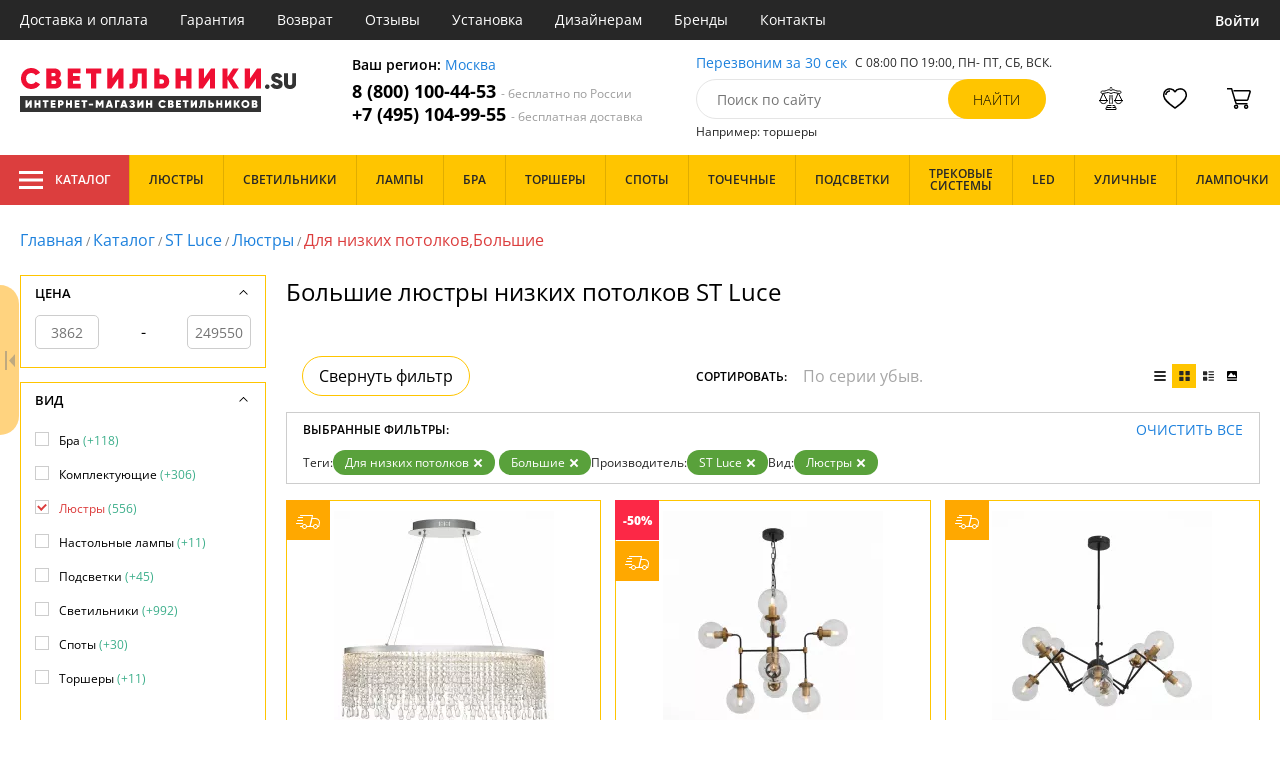

--- FILE ---
content_type: text/html; charset=utf8
request_url: https://xn--b1agjaalfq5am6i.su/bolshie-lyustry-nizkih-potolkov-st-luce/
body_size: 32744
content:
<!DOCTYPE html>
<html lang="ru">

<head>
  <meta charset="UTF-8">
  <meta name="viewport" content="width=device-width, initial-scale=1, shrink-to-fit=no">
  <title>Большие люстры низких потолков ST Luce. Купить в интернет-магазине Светильники.su. Недорого с доставкой по Москве.</title>
<meta name="description" content="В нашем интернет-магазине светильники.su вы можете купить люстры производства для низких потолков ST Luce (Италия) по доступным ценам от 3862 до 249550 руб. Каталог с большим выбором продукции. Гарантия качества. Бесплатная доставка по всей России. Заказывайте онлайн!">
<link rel="canonical" href="https://xn--b1agjaalfq5am6i.su/bolshie-lyustry-nizkih-potolkov-st-luce/">
  <meta name="robots" content="index,follow">


    <meta property="og:title" content="Большие люстры низких потолков ST Luce. Купить в интернет-магазине Светильники.su. Недорого с доставкой по Москве.">
  <meta property="og:description" content="В нашем интернет-магазине светильники.su вы можете купить люстры производства для низких потолков ST Luce (Италия) по доступным ценам от 3862 до 249550 руб. Каталог с большим выбором продукции. Гарантия качества. Бесплатная доставка по всей России. Заказывайте онлайн!">
  <meta property="og:type" content="website">
  <meta property="og:url" content="https://xn--b1agjaalfq5am6i.su/bolshie-lyustry-nizkih-potolkov-st-luce/">
  <meta property="og:image" content="https://xn--b1agjaalfq5am6i.su/resources/logo/5svetilniki.svg">
  <meta property="og:site_name" content="https://xn--b1agjaalfq5am6i.su/">
  <meta property="og:locale" content="ru_RU">

    <meta name="twitter:card" content="summary">
  <meta property="twitter:domain" content="https://xn--b1agjaalfq5am6i.su/">
  <meta property="twitter:url" content="https://xn--b1agjaalfq5am6i.su/bolshie-lyustry-nizkih-potolkov-st-luce/">
  <meta name="twitter:title" content="Большие люстры низких потолков ST Luce. Купить в интернет-магазине Светильники.su. Недорого с доставкой по Москве.">
  <meta name="twitter:description" content="В нашем интернет-магазине светильники.su вы можете купить люстры производства для низких потолков ST Luce (Италия) по доступным ценам от 3862 до 249550 руб. Каталог с большим выбором продукции. Гарантия качества. Бесплатная доставка по всей России. Заказывайте онлайн!">
  <meta name="twitter:image" content="https://xn--b1agjaalfq5am6i.su/resources/logo/5svetilniki.svg">

  <script type="application/ld+json">
    [
                {
        "@context": "http://schema.org",
        "@type": "Product",
        "name": "Подвесная люстра Vega SL6201.103.37",
        "description": "Подвесная люстра Vega SL6201.103.37",
        "image": "/photo/resize/svt/catalog/main/871/8712283d-8af4-4d0c-939f-2c84c37e7524.webp",
        "sku": "SL6201.103.37",
        "brand": {
          "@type": "Brand",
          "name": "ST Luce"
        },
        "productID": "266125",
        "countryOfOrigin": {
            "@type": "Country",
            "name": "Италия"
        },
                        "offers": {
          "@type": "Offer",
          "priceCurrency": "RUB",
          "price": "22120",
                      "availability": "https://schema.org/InStock",
                    "itemCondition": "https://schema.org/NewCondition"
        }
      },
                {
        "@context": "http://schema.org",
        "@type": "Product",
        "name": "Подвесная люстра Varieta SL234.403.08",
        "description": "Люстра ST Luce Varieta SL234.403.08 черный,золотой,прозрачный,E27x8*40W",
        "image": "/photo/resize/svt/catalog/main/6e8/6e8a9f7e-8bfb-4b25-a8cb-416cc527c08b.webp",
        "sku": "SL234.403.08",
        "brand": {
          "@type": "Brand",
          "name": "ST Luce"
        },
        "productID": "147912",
        "countryOfOrigin": {
            "@type": "Country",
            "name": "Италия"
        },
                        "offers": {
          "@type": "Offer",
          "priceCurrency": "RUB",
          "price": "13310",
                      "availability": "https://schema.org/InStock",
                    "itemCondition": "https://schema.org/NewCondition"
        }
      },
                {
        "@context": "http://schema.org",
        "@type": "Product",
        "name": "Потолочная люстра Varieta SL234.402.08",
        "description": "Люстра ST Luce Varieta SL234.402.08 черный,золотой,прозрачный,E27x8*40W",
        "image": "/photo/resize/svt/catalog/main/ad2/ad2c5c5e-7404-4373-8da1-18ceb4bcee9c.webp",
        "sku": "SL234.402.08",
        "brand": {
          "@type": "Brand",
          "name": "ST Luce"
        },
        "productID": "147922",
        "countryOfOrigin": {
            "@type": "Country",
            "name": "Италия"
        },
                        "offers": {
          "@type": "Offer",
          "priceCurrency": "RUB",
          "price": "19890",
                      "availability": "https://schema.org/InStock",
                    "itemCondition": "https://schema.org/NewCondition"
        }
      },
                {
        "@context": "http://schema.org",
        "@type": "Product",
        "name": "Потолочная люстра Teardrops SL1660.103.25",
        "description": "Потолочная люстра Teardrops SL1660.103.25",
        "image": "/photo/resize/svt/catalog/main/7f4/7f42aa88-37d8-4158-959b-b55005cfdcab.webp",
        "sku": "SL1660.103.25",
        "brand": {
          "@type": "Brand",
          "name": "ST Luce"
        },
        "productID": "355005",
        "countryOfOrigin": {
            "@type": "Country",
            "name": "Италия"
        },
                        "offers": {
          "@type": "Offer",
          "priceCurrency": "RUB",
          "price": "124775",
                      "availability": "https://schema.org/InStock",
                    "itemCondition": "https://schema.org/NewCondition"
        }
      },
                {
        "@context": "http://schema.org",
        "@type": "Product",
        "name": "Потолочная люстра Samento SL933.402.06",
        "description": "Потолочный светильник ST Luce Samento SL933.402.06 черный,белый,LEDx6*12W",
        "image": "/photo/resize/svt/catalog/main/569/569fa52c-abcf-44dd-825c-e1076d571ee7.webp",
        "sku": "SL933.402.06",
        "brand": {
          "@type": "Brand",
          "name": "ST Luce"
        },
        "productID": "85197",
        "countryOfOrigin": {
            "@type": "Country",
            "name": "Италия"
        },
                  "width": "55",
                          "height": "10",
                "offers": {
          "@type": "Offer",
          "priceCurrency": "RUB",
          "price": "37050",
                      "availability": "https://schema.org/InStock",
                    "itemCondition": "https://schema.org/NewCondition"
        }
      },
                {
        "@context": "http://schema.org",
        "@type": "Product",
        "name": "Подвесная люстра Samento SL933.403.04",
        "description": "Подвесной светильник ST Luce Samento SL933.403.04 черный,белый,LEDx4*20W",
        "image": "/photo/resize/svt/catalog/main/5b6/5b6cfe0b-e02e-4c25-9aff-705a3846fac0.webp",
        "sku": "SL933.403.04",
        "brand": {
          "@type": "Brand",
          "name": "ST Luce"
        },
        "productID": "85198",
        "countryOfOrigin": {
            "@type": "Country",
            "name": "Италия"
        },
                  "width": "21",
                          "height": "110",
                "offers": {
          "@type": "Offer",
          "priceCurrency": "RUB",
          "price": "39700",
                      "availability": "https://schema.org/InStock",
                    "itemCondition": "https://schema.org/NewCondition"
        }
      },
                {
        "@context": "http://schema.org",
        "@type": "Product",
        "name": "Потолочная люстра Guido SL1111.303.30",
        "description": "SL1111.303.30 Потолочная люстра Guido SL1111.303.30 ST Luce",
        "image": "/photo/resize/svt/catalog/main/236/236196c0-aaf1-48c7-9b29-3cba382e1763.webp",
        "sku": "SL1111.303.30",
        "brand": {
          "@type": "Brand",
          "name": "ST Luce"
        },
        "productID": "215435",
        "countryOfOrigin": {
            "@type": "Country",
            "name": "Италия"
        },
                        "offers": {
          "@type": "Offer",
          "priceCurrency": "RUB",
          "price": "38410",
                      "availability": "https://schema.org/InStock",
                    "itemCondition": "https://schema.org/NewCondition"
        }
      },
                {
        "@context": "http://schema.org",
        "@type": "Product",
        "name": "Подвесная люстра Funhi SL552.103.09",
        "description": "Подвесная люстра ST Luce Funhi SL552.103.09 хром,G9x9*28W",
        "image": "/photo/resize/svt/catalog/main/7d6/7d68667f-aa14-49ad-816d-5c6481f7c271.webp",
        "sku": "SL552.103.09",
        "brand": {
          "@type": "Brand",
          "name": "ST Luce"
        },
        "productID": "85075",
        "countryOfOrigin": {
            "@type": "Country",
            "name": "Италия"
        },
                          "height": "53",
                "offers": {
          "@type": "Offer",
          "priceCurrency": "RUB",
          "price": "25720",
                      "availability": "https://schema.org/InStock",
                    "itemCondition": "https://schema.org/NewCondition"
        }
      },
                {
        "@context": "http://schema.org",
        "@type": "Product",
        "name": "Подвесная люстра Corna SL154.703.12",
        "description": "Подвесная люстра ST Luce Corna SL154.703.12 коричневый,серый,E14x12*40W",
        "image": "/photo/resize/svt/catalog/main/0bc/0bca35bb-2c35-427a-94b4-8e36bf2496de.webp",
        "sku": "SL154.703.12",
        "brand": {
          "@type": "Brand",
          "name": "ST Luce"
        },
        "productID": "84947",
        "countryOfOrigin": {
            "@type": "Country",
            "name": "Италия"
        },
                          "height": "75",
                "offers": {
          "@type": "Offer",
          "priceCurrency": "RUB",
          "price": "57720",
                      "availability": "https://schema.org/InStock",
                    "itemCondition": "https://schema.org/NewCondition"
        }
      },
                {
        "@context": "http://schema.org",
        "@type": "Product",
        "name": "Потолочная люстра Acini SL717.202.06",
        "description": "Потолочный светильник ST Luce Acini SL717.202.06 золотой,белый,E27x6*60W",
        "image": "/photo/resize/svt/catalog/main/730/730e81f5-a275-48b8-90da-8a532140e207.webp",
        "sku": "SL717.202.06",
        "brand": {
          "@type": "Brand",
          "name": "ST Luce"
        },
        "productID": "147870",
        "countryOfOrigin": {
            "@type": "Country",
            "name": "Италия"
        },
                        "offers": {
          "@type": "Offer",
          "priceCurrency": "RUB",
          "price": "7513",
                      "availability": "https://schema.org/InStock",
                    "itemCondition": "https://schema.org/NewCondition"
        }
      },
                {
        "@context": "http://schema.org",
        "@type": "Product",
        "name": "Подвесная люстра Sotto SL317.403.03",
        "description": "Подвесной светильник ST Luce Sotto SL317.403.03 черный,прозрачный,E14x3*60W",
        "image": "/photo/resize/svt/catalog/main/550/550b9df6-6161-4963-8867-fb99f5c45196.webp",
        "sku": "SL317.403.03",
        "brand": {
          "@type": "Brand",
          "name": "ST Luce"
        },
        "productID": "147895",
        "countryOfOrigin": {
            "@type": "Country",
            "name": "Италия"
        },
                        "offers": {
          "@type": "Offer",
          "priceCurrency": "RUB",
          "price": "16180",
                      "availability": "https://schema.org/PreSale",
                    "itemCondition": "https://schema.org/NewCondition"
        }
      },
                {
        "@context": "http://schema.org",
        "@type": "Product",
        "name": "Подвесная люстра Mulinello SL924.103.08",
        "description": "Подвесной светильник ST Luce Vortice SL924.103.08 белый,хром,LEDx1*46W",
        "image": "/photo/resize/svt/catalog/main/d5f/d5f2290f-cfaf-4f7b-847f-2fff182f27b3.webp",
        "sku": "SL924.103.08",
        "brand": {
          "@type": "Brand",
          "name": "ST Luce"
        },
        "productID": "78561",
        "countryOfOrigin": {
            "@type": "Country",
            "name": "Италия"
        },
                          "height": "34",
                "offers": {
          "@type": "Offer",
          "priceCurrency": "RUB",
          "price": "44940",
                      "availability": "https://schema.org/BackOrder",
                    "itemCondition": "https://schema.org/NewCondition"
        }
      },
                {
        "@context": "http://schema.org",
        "@type": "Product",
        "name": "Потолочная люстра Volantino SL150.302.06",
        "description": "Люстра в виде штурвала ST Luce Volantino SL150.302.06 коричневый,прозрачный,бронза,E27x6*40W",
        "image": "/photo/resize/svt/catalog/main/310/31031e4d-8442-47e3-baae-0ac86e988f79.webp",
        "sku": "SL150.302.06",
        "brand": {
          "@type": "Brand",
          "name": "ST Luce"
        },
        "productID": "70795",
        "countryOfOrigin": {
            "@type": "Country",
            "name": "Италия"
        },
                  "width": "70",
                          "height": "30",
                "offers": {
          "@type": "Offer",
          "priceCurrency": "RUB",
          "price": "27070",
                      "availability": "https://schema.org/BackOrder",
                    "itemCondition": "https://schema.org/NewCondition"
        }
      },
                {
        "@context": "http://schema.org",
        "@type": "Product",
        "name": "Подвесная люстра Volantino SL150.303.08",
        "description": "Подвесная люстра ST Luce Volantino SL150.303.08 коричневый,прозрачный,бронза,E27x8*40W",
        "image": "/photo/resize/svt/catalog/main/1a0/1a0dbae8-a81b-49b4-9e2b-aac31c6f68c8.webp",
        "sku": "SL150.303.08",
        "brand": {
          "@type": "Brand",
          "name": "ST Luce"
        },
        "productID": "70798",
        "countryOfOrigin": {
            "@type": "Country",
            "name": "Италия"
        },
                  "width": "82",
                          "height": "30",
                "offers": {
          "@type": "Offer",
          "priceCurrency": "RUB",
          "price": "52760",
                      "availability": "https://schema.org/BackOrder",
                    "itemCondition": "https://schema.org/NewCondition"
        }
      },
                {
        "@context": "http://schema.org",
        "@type": "Product",
        "name": "Подвесная люстра Vinetto SL1124.103.20",
        "description": "SL1124.103.20 Подвесная люстра Vinetto SL1124.103.20 ST Luce",
        "image": "/photo/resize/svt/catalog/main/e36/e3604fb0-9a6a-4630-b69b-10d8da7a0268.webp",
        "sku": "SL1124.103.20",
        "brand": {
          "@type": "Brand",
          "name": "ST Luce"
        },
        "productID": "215478",
        "countryOfOrigin": {
            "@type": "Country",
            "name": "Италия"
        },
                        "offers": {
          "@type": "Offer",
          "priceCurrency": "RUB",
          "price": "75790",
                      "availability": "https://schema.org/BackOrder",
                    "itemCondition": "https://schema.org/NewCondition"
        }
      },
                {
        "@context": "http://schema.org",
        "@type": "Product",
        "name": "Подвесная люстра Vigore SL232.403.03",
        "description": "Подвесная люстра ST Luce Vigore SL232.403.03 черный,коричневый,E14x3*40W",
        "image": "/photo/resize/svt/catalog/main/4f7/4f7af158-28c8-49de-bddd-ddb99a93f796.webp",
        "sku": "SL232.403.03",
        "brand": {
          "@type": "Brand",
          "name": "ST Luce"
        },
        "productID": "78255",
        "countryOfOrigin": {
            "@type": "Country",
            "name": "Италия"
        },
                          "height": "37",
                "offers": {
          "@type": "Offer",
          "priceCurrency": "RUB",
          "price": "10620",
                      "availability": "https://schema.org/BackOrder",
                    "itemCondition": "https://schema.org/NewCondition"
        }
      },
                {
        "@context": "http://schema.org",
        "@type": "Product",
        "name": "Подвесная люстра Vigore SL232.443.03",
        "description": "Подвесная люстра  SL232.443.03",
        "image": "/photo/resize/svt/catalog/main/479/4797e0dd-96fb-4ed5-b828-7da848d0a266.webp",
        "sku": "SL232.443.03",
        "brand": {
          "@type": "Brand",
          "name": "ST Luce"
        },
        "productID": "78257",
        "countryOfOrigin": {
            "@type": "Country",
            "name": "Италия"
        },
                          "height": "41",
                "offers": {
          "@type": "Offer",
          "priceCurrency": "RUB",
          "price": "11990",
                      "availability": "https://schema.org/BackOrder",
                    "itemCondition": "https://schema.org/NewCondition"
        }
      },
                {
        "@context": "http://schema.org",
        "@type": "Product",
        "name": "Потолочная люстра Vetrato SL371.852.07",
        "description": "Люстра ST Luce Vetrato SL371.852.07 желтый,белый,коричневый,E14x7*40W",
        "image": "/photo/resize/svt/catalog/main/1f4/1f49be66-8390-4db5-bb8e-94278497dd34.webp",
        "sku": "SL371.852.07",
        "brand": {
          "@type": "Brand",
          "name": "ST Luce"
        },
        "productID": "147883",
        "countryOfOrigin": {
            "@type": "Country",
            "name": "Италия"
        },
                        "offers": {
          "@type": "Offer",
          "priceCurrency": "RUB",
          "price": "24500",
                      "availability": "https://schema.org/BackOrder",
                    "itemCondition": "https://schema.org/NewCondition"
        }
      },
                {
        "@context": "http://schema.org",
        "@type": "Product",
        "name": "Подвесная люстра Lavoro SL372.953.03",
        "description": "Люстра ST Luce Vetrato SL372.953.03 белый,голубой,E14x3*40W",
        "image": "/photo/resize/svt/catalog/main/4b7/4b70eb97-570a-4395-b783-bb030ec653af.webp",
        "sku": "SL372.953.03",
        "brand": {
          "@type": "Brand",
          "name": "ST Luce"
        },
        "productID": "147885",
        "countryOfOrigin": {
            "@type": "Country",
            "name": "Италия"
        },
                        "offers": {
          "@type": "Offer",
          "priceCurrency": "RUB",
          "price": "11990",
                      "availability": "https://schema.org/BackOrder",
                    "itemCondition": "https://schema.org/NewCondition"
        }
      },
                {
        "@context": "http://schema.org",
        "@type": "Product",
        "name": "Подвесная люстра Lavoro SL372.953.06",
        "description": "Люстра ST Luce Vetrato SL372.953.06 белый,голубой,E14x6*40W",
        "image": "/photo/resize/svt/catalog/main/a2c/a2c95cdc-1dd1-4e79-909e-614ac4daee0a.webp",
        "sku": "SL372.953.06",
        "brand": {
          "@type": "Brand",
          "name": "ST Luce"
        },
        "productID": "147886",
        "countryOfOrigin": {
            "@type": "Country",
            "name": "Италия"
        },
                        "offers": {
          "@type": "Offer",
          "priceCurrency": "RUB",
          "price": "19400",
                      "availability": "https://schema.org/BackOrder",
                    "itemCondition": "https://schema.org/NewCondition"
        }
      },
                {
        "@context": "http://schema.org",
        "@type": "Product",
        "name": "Потолочная люстра Vetrato SL371.852.04",
        "description": "Люстра ST Luce Vetrato SL371.852.04 желтый,белый,коричневый,E14x4*40W",
        "image": "/photo/resize/svt/catalog/main/746/746e506f-9560-4a0c-954d-281ac7934fd1.webp",
        "sku": "SL371.852.04",
        "brand": {
          "@type": "Brand",
          "name": "ST Luce"
        },
        "productID": "147893",
        "countryOfOrigin": {
            "@type": "Country",
            "name": "Италия"
        },
                        "offers": {
          "@type": "Offer",
          "priceCurrency": "RUB",
          "price": "12990",
                      "availability": "https://schema.org/BackOrder",
                    "itemCondition": "https://schema.org/NewCondition"
        }
      },
                {
        "@context": "http://schema.org",
        "@type": "Product",
        "name": "Потолочная люстра Venta SL935.502.10",
        "description": "Люстра ST Luce Venta SL935.502.10 белый,LEDx10*5,5W",
        "image": "/photo/resize/svt/catalog/main/287/287e639f-b8bc-4610-a19c-379aaf1e7ac5.webp",
        "sku": "SL935.502.10",
        "brand": {
          "@type": "Brand",
          "name": "ST Luce"
        },
        "productID": "85206",
        "countryOfOrigin": {
            "@type": "Country",
            "name": "Италия"
        },
                  "width": "48",
                          "height": "17",
                "offers": {
          "@type": "Offer",
          "priceCurrency": "RUB",
          "price": "15180",
                      "availability": "https://schema.org/BackOrder",
                    "itemCondition": "https://schema.org/NewCondition"
        }
      },
                {
        "@context": "http://schema.org",
        "@type": "Product",
        "name": "Подвесная люстра Varieta SL234.443.08",
        "description": "Люстра ST Luce Varieta SL234.443.08 черный,золотой,прозрачный,E27x8*40W",
        "image": "/photo/resize/svt/catalog/main/156/15678a59-a54f-4aef-905a-a7edc01365a0.webp",
        "sku": "SL234.443.08",
        "brand": {
          "@type": "Brand",
          "name": "ST Luce"
        },
        "productID": "147915",
        "countryOfOrigin": {
            "@type": "Country",
            "name": "Италия"
        },
                        "offers": {
          "@type": "Offer",
          "priceCurrency": "RUB",
          "price": "28660",
                      "availability": "https://schema.org/BackOrder",
                    "itemCondition": "https://schema.org/NewCondition"
        }
      },
                {
        "@context": "http://schema.org",
        "@type": "Product",
        "name": "Потолочная люстра Uccellino SL167.702.08",
        "description": "Люстра ST Luce Uccelino SL167.702.08 белый,коричневый,E14x8*40W",
        "image": "/photo/resize/svt/catalog/main/54b/54bea0f8-02e7-42ea-9b41-3a58f639cda5.webp",
        "sku": "SL167.702.08",
        "brand": {
          "@type": "Brand",
          "name": "ST Luce"
        },
        "productID": "138515",
        "countryOfOrigin": {
            "@type": "Country",
            "name": "Италия"
        },
                        "offers": {
          "@type": "Offer",
          "priceCurrency": "RUB",
          "price": "26730",
                      "availability": "https://schema.org/BackOrder",
                    "itemCondition": "https://schema.org/NewCondition"
        }
      },
                {
        "@context": "http://schema.org",
        "@type": "Product",
        "name": "Подвесная люстра Uccellino SL167.703.05",
        "description": "Подвесной светильник ST Luce Uccelino SL167.703.05 белый,коричневый,E14x5*40W",
        "image": "/photo/resize/svt/catalog/main/a64/a6434ebc-a079-46f6-87a8-63c3c2d1c5fe.webp",
        "sku": "SL167.703.05",
        "brand": {
          "@type": "Brand",
          "name": "ST Luce"
        },
        "productID": "138517",
        "countryOfOrigin": {
            "@type": "Country",
            "name": "Италия"
        },
                        "offers": {
          "@type": "Offer",
          "priceCurrency": "RUB",
          "price": "16300",
                      "availability": "https://schema.org/BackOrder",
                    "itemCondition": "https://schema.org/NewCondition"
        }
      },
                {
        "@context": "http://schema.org",
        "@type": "Product",
        "name": "Подвесная люстра Travaso SL959.203.08",
        "description": "Люстра ST Luce Travaso SL959.203.08 золотой,LEDx8*8W",
        "image": "/photo/resize/svt/catalog/main/5a2/5a216f3c-9b65-4845-8885-df114133deb6.webp",
        "sku": "SL959.203.08",
        "brand": {
          "@type": "Brand",
          "name": "ST Luce"
        },
        "productID": "147832",
        "countryOfOrigin": {
            "@type": "Country",
            "name": "Италия"
        },
                        "offers": {
          "@type": "Offer",
          "priceCurrency": "RUB",
          "price": "43850",
                      "availability": "https://schema.org/BackOrder",
                    "itemCondition": "https://schema.org/NewCondition"
        }
      },
                {
        "@context": "http://schema.org",
        "@type": "Product",
        "name": "Потолочная люстра Travaso SL959.202.10",
        "description": "Люстра ST Luce Travaso SL959.202.10 золотой,LEDx10*9,4W",
        "image": "/photo/resize/svt/catalog/main/989/989e1024-366e-498e-a772-5473a07dfd9e.webp",
        "sku": "SL959.202.10",
        "brand": {
          "@type": "Brand",
          "name": "ST Luce"
        },
        "productID": "147842",
        "countryOfOrigin": {
            "@type": "Country",
            "name": "Италия"
        },
                        "offers": {
          "@type": "Offer",
          "priceCurrency": "RUB",
          "price": "61220",
                      "availability": "https://schema.org/BackOrder",
                    "itemCondition": "https://schema.org/NewCondition"
        }
      },
                {
        "@context": "http://schema.org",
        "@type": "Product",
        "name": "Подвесная люстра Terso SL228.603.03",
        "description": "Подвесной светильник ST Luce Terso SL228.603.03 прозрачный,медь,E14x3*40W",
        "image": "/photo/resize/svt/catalog/main/3ef/3efdce08-0258-47c0-809e-b099039676e4.webp",
        "sku": "SL228.603.03",
        "brand": {
          "@type": "Brand",
          "name": "ST Luce"
        },
        "productID": "147918",
        "countryOfOrigin": {
            "@type": "Country",
            "name": "Италия"
        },
                        "offers": {
          "@type": "Offer",
          "priceCurrency": "RUB",
          "price": "13480",
                      "availability": "https://schema.org/BackOrder",
                    "itemCondition": "https://schema.org/NewCondition"
        }
      },
                {
        "@context": "http://schema.org",
        "@type": "Product",
        "name": "Подвесная люстра Terso SL228.603.06",
        "description": "Подвесной светильник ST Luce Terso SL228.603.06 прозрачный,медь,E14x6*40W",
        "image": "/photo/resize/svt/catalog/main/41f/41f8bfe9-0fa1-4818-a5cc-12de95abdc18.webp",
        "sku": "SL228.603.06",
        "brand": {
          "@type": "Brand",
          "name": "ST Luce"
        },
        "productID": "147919",
        "countryOfOrigin": {
            "@type": "Country",
            "name": "Италия"
        },
                        "offers": {
          "@type": "Offer",
          "priceCurrency": "RUB",
          "price": "20460",
                      "availability": "https://schema.org/BackOrder",
                    "itemCondition": "https://schema.org/NewCondition"
        }
      },
                {
        "@context": "http://schema.org",
        "@type": "Product",
        "name": "Потолочная люстра Teardrops SL1660.203.25",
        "description": "Потолочная люстра Teardrops SL1660.203.25",
        "image": "/photo/resize/svt/catalog/main/331/33136b1a-6c24-4cf9-a999-6e1c8224bb67.webp",
        "sku": "SL1660.203.25",
        "brand": {
          "@type": "Brand",
          "name": "ST Luce"
        },
        "productID": "351810",
        "countryOfOrigin": {
            "@type": "Country",
            "name": "Италия"
        },
                        "offers": {
          "@type": "Offer",
          "priceCurrency": "RUB",
          "price": "249550",
                      "availability": "https://schema.org/BackOrder",
                    "itemCondition": "https://schema.org/NewCondition"
        }
      },
                {
        "@context": "http://schema.org",
        "@type": "Product",
        "name": "Подвесная люстра Strato SL353.503.17",
        "description": "Подвесной светильник ST Luce Strato SL353.503.17 белый,хром,E27x17*40W",
        "image": "/photo/resize/svt/catalog/main/586/586c854f-74b2-4383-91cd-80a05f4e33d7.webp",
        "sku": "SL353.503.17",
        "brand": {
          "@type": "Brand",
          "name": "ST Luce"
        },
        "productID": "78316",
        "countryOfOrigin": {
            "@type": "Country",
            "name": "Италия"
        },
                          "height": "83",
                "offers": {
          "@type": "Offer",
          "priceCurrency": "RUB",
          "price": "80290",
                      "availability": "https://schema.org/BackOrder",
                    "itemCondition": "https://schema.org/NewCondition"
        }
      },
                {
        "@context": "http://schema.org",
        "@type": "Product",
        "name": "Потолочная люстра Stampo SL549.402.03",
        "description": "Потолочная люстра ST Luce Stampo SL549.402.03 черный,прозрачный,серый,E27x3*60W",
        "image": "/photo/resize/svt/catalog/main/99f/99ff8eee-193c-4a4c-8eb4-c2716cea3f4b.webp",
        "sku": "SL549.402.03",
        "brand": {
          "@type": "Brand",
          "name": "ST Luce"
        },
        "productID": "85067",
        "countryOfOrigin": {
            "@type": "Country",
            "name": "Италия"
        },
                          "height": "38",
                "offers": {
          "@type": "Offer",
          "priceCurrency": "RUB",
          "price": "8820",
                      "availability": "https://schema.org/BackOrder",
                    "itemCondition": "https://schema.org/NewCondition"
        }
      },
                {
        "@context": "http://schema.org",
        "@type": "Product",
        "name": "Потолочная люстра Stampo SL549.402.05",
        "description": "Потолочный светильник ST Luce Stampo SL549.402.05 черный,прозрачный,E27x5*60W",
        "image": "/photo/resize/svt/catalog/main/e9c/e9cc3f27-52be-4bbf-a3e6-d2e2bfbba762.webp",
        "sku": "SL549.402.05",
        "brand": {
          "@type": "Brand",
          "name": "ST Luce"
        },
        "productID": "85068",
        "countryOfOrigin": {
            "@type": "Country",
            "name": "Италия"
        },
                          "height": "38",
                "offers": {
          "@type": "Offer",
          "priceCurrency": "RUB",
          "price": "11940",
                      "availability": "https://schema.org/BackOrder",
                    "itemCondition": "https://schema.org/NewCondition"
        }
      },
                {
        "@context": "http://schema.org",
        "@type": "Product",
        "name": "Потолочная люстра Stampo SL549.403.10",
        "description": "Люстра ST Luce Stampo SL549.403.10 черный,белый,E27x10*40W",
        "image": "/photo/resize/svt/catalog/main/c15/c1509fb2-a326-446b-835a-503484c2ec8f.webp",
        "sku": "SL549.403.10",
        "brand": {
          "@type": "Brand",
          "name": "ST Luce"
        },
        "productID": "147874",
        "countryOfOrigin": {
            "@type": "Country",
            "name": "Италия"
        },
                        "offers": {
          "@type": "Offer",
          "priceCurrency": "RUB",
          "price": "26130",
                      "availability": "https://schema.org/BackOrder",
                    "itemCondition": "https://schema.org/NewCondition"
        }
      },
                {
        "@context": "http://schema.org",
        "@type": "Product",
        "name": "Подвесная люстра Splendi SL139.503.06",
        "description": "Подвесная люстра ST Luce Splendi SL139.503.06 золотой,прозрачный,бежевый,E14x6*40W",
        "image": "/photo/resize/svt/catalog/main/4c5/4c5d26c0-5902-4b5e-933e-516d4dde3712.webp",
        "sku": "SL139.503.06",
        "brand": {
          "@type": "Brand",
          "name": "ST Luce"
        },
        "productID": "70791",
        "countryOfOrigin": {
            "@type": "Country",
            "name": "Италия"
        },
                  "width": "52",
                          "height": "63",
                "offers": {
          "@type": "Offer",
          "priceCurrency": "RUB",
          "price": "19580",
                      "availability": "https://schema.org/BackOrder",
                    "itemCondition": "https://schema.org/NewCondition"
        }
      },
                {
        "@context": "http://schema.org",
        "@type": "Product",
        "name": "Подвесная люстра Splendi SL139.503.08",
        "description": "Подвесная люстра ST Luce Splendi SL139.503.08 бело-золотой,золотой,прозрачный,бежевый,патина,E14x8*40W",
        "image": "/photo/resize/svt/catalog/main/707/707f9b5c-aedd-4526-b470-420320f9c2db.webp",
        "sku": "SL139.503.08",
        "brand": {
          "@type": "Brand",
          "name": "ST Luce"
        },
        "productID": "70792",
        "countryOfOrigin": {
            "@type": "Country",
            "name": "Италия"
        },
                  "width": "52",
                          "height": "75",
                "offers": {
          "@type": "Offer",
          "priceCurrency": "RUB",
          "price": "26090",
                      "availability": "https://schema.org/BackOrder",
                    "itemCondition": "https://schema.org/NewCondition"
        }
      },
                {
        "@context": "http://schema.org",
        "@type": "Product",
        "name": "Подвесная люстра Sotto SL317.413.03",
        "description": "Подвесной светильник ST Luce Sotto SL317.413.03 черный,прозрачный,E14x3*60W",
        "image": "/photo/resize/svt/catalog/main/37d/37d60d36-30cd-443d-a163-1b9e537ee5f8.webp",
        "sku": "SL317.413.03",
        "brand": {
          "@type": "Brand",
          "name": "ST Luce"
        },
        "productID": "147896",
        "countryOfOrigin": {
            "@type": "Country",
            "name": "Италия"
        },
                        "offers": {
          "@type": "Offer",
          "priceCurrency": "RUB",
          "price": "15840",
                      "availability": "https://schema.org/BackOrder",
                    "itemCondition": "https://schema.org/NewCondition"
        }
      },
                {
        "@context": "http://schema.org",
        "@type": "Product",
        "name": "Подвесная люстра Sotto SL317.423.03",
        "description": "Подвесной светильник ST Luce Sotto SL317.423.03 черный,прозрачный,E14x3*60W",
        "image": "/photo/resize/svt/catalog/main/eb4/eb47313e-1907-4088-b8a3-22f4a2f262a3.webp",
        "sku": "SL317.423.03",
        "brand": {
          "@type": "Brand",
          "name": "ST Luce"
        },
        "productID": "147897",
        "countryOfOrigin": {
            "@type": "Country",
            "name": "Италия"
        },
                        "offers": {
          "@type": "Offer",
          "priceCurrency": "RUB",
          "price": "15840",
                      "availability": "https://schema.org/BackOrder",
                    "itemCondition": "https://schema.org/NewCondition"
        }
      },
                {
        "@context": "http://schema.org",
        "@type": "Product",
        "name": "Подвесная люстра Sotto SL317.433.03",
        "description": "Подвесной светильник ST Luce Sotto SL317.433.03 черный,прозрачный,E14x3*60W",
        "image": "/photo/resize/svt/catalog/main/c25/c256cdcd-867d-4256-b339-4bd3a1c9b912.webp",
        "sku": "SL317.433.03",
        "brand": {
          "@type": "Brand",
          "name": "ST Luce"
        },
        "productID": "147898",
        "countryOfOrigin": {
            "@type": "Country",
            "name": "Италия"
        },
                        "offers": {
          "@type": "Offer",
          "priceCurrency": "RUB",
          "price": "28790",
                      "availability": "https://schema.org/BackOrder",
                    "itemCondition": "https://schema.org/NewCondition"
        }
      },
                {
        "@context": "http://schema.org",
        "@type": "Product",
        "name": "Подвесная люстра Sonita SLD007.103.20",
        "description": "SLD007.103.20 Подвесная люстра Sonita SLD007.103.20 ST Luce",
        "image": "/photo/resize/svt/catalog/main/13a/13ae703b-bf25-439b-803f-a5ded7088141.webp",
        "sku": "SLD007.103.20",
        "brand": {
          "@type": "Brand",
          "name": "ST Luce"
        },
        "productID": "216050",
        "countryOfOrigin": {
            "@type": "Country",
            "name": "Италия"
        },
                  "width": "91",
                        "offers": {
          "@type": "Offer",
          "priceCurrency": "RUB",
          "price": "54837",
                      "availability": "https://schema.org/BackOrder",
                    "itemCondition": "https://schema.org/NewCondition"
        }
      },
                {
        "@context": "http://schema.org",
        "@type": "Product",
        "name": "Подвесная люстра Sonata SL157.503.12",
        "description": "Подвесная люстра ST Luce Sonata SL157.503.12 белый,E14x12*40W",
        "image": "/photo/resize/svt/catalog/main/b75/b755c847-0343-4e79-8312-4c334c97fac7.webp",
        "sku": "SL157.503.12",
        "brand": {
          "@type": "Brand",
          "name": "ST Luce"
        },
        "productID": "84952",
        "countryOfOrigin": {
            "@type": "Country",
            "name": "Италия"
        },
                          "height": "66",
                "offers": {
          "@type": "Offer",
          "priceCurrency": "RUB",
          "price": "24400",
                      "availability": "https://schema.org/BackOrder",
                    "itemCondition": "https://schema.org/NewCondition"
        }
      },
                {
        "@context": "http://schema.org",
        "@type": "Product",
        "name": "Подвесная люстра Sogni SL251.503.09",
        "description": "Подвесная люстра ST Luce Sogni SL251.503.09 белый,E27x11*60W",
        "image": "/photo/resize/svt/catalog/main/0b9/0b9bcc52-7dca-47dd-9284-36f9021a654e.webp",
        "sku": "SL251.503.09",
        "brand": {
          "@type": "Brand",
          "name": "ST Luce"
        },
        "productID": "27321",
        "countryOfOrigin": {
            "@type": "Country",
            "name": "Италия"
        },
                  "width": "99",
                          "height": "63",
                "offers": {
          "@type": "Offer",
          "priceCurrency": "RUB",
          "price": "79190",
                      "availability": "https://schema.org/BackOrder",
                    "itemCondition": "https://schema.org/NewCondition"
        }
      },
                {
        "@context": "http://schema.org",
        "@type": "Product",
        "name": "Подвесная люстра Sogni SL251.503.12",
        "description": "Подвесная люстра ST Luce Sogni SL251.503.12 белый,E27x12*60W",
        "image": "/photo/resize/svt/catalog/main/f39/f39104eb-1a2d-4955-863d-81f463e4e37d.webp",
        "sku": "SL251.503.12",
        "brand": {
          "@type": "Brand",
          "name": "ST Luce"
        },
        "productID": "27322",
        "countryOfOrigin": {
            "@type": "Country",
            "name": "Италия"
        },
                          "height": "99",
                "offers": {
          "@type": "Offer",
          "priceCurrency": "RUB",
          "price": "101190",
                      "availability": "https://schema.org/BackOrder",
                    "itemCondition": "https://schema.org/NewCondition"
        }
      },
                {
        "@context": "http://schema.org",
        "@type": "Product",
        "name": "Потолочная люстра Catena SL942.802.07",
        "description": "Потолочная люстра ST Luce Sl942 SL942.802.07 коричневый,бежевый,E14x7*40W",
        "image": "/photo/resize/svt/catalog/main/2c1/2c1ead02-2f21-4c6b-b248-430c58dea1fa.webp",
        "sku": "SL942.802.07",
        "brand": {
          "@type": "Brand",
          "name": "ST Luce"
        },
        "productID": "77011",
        "countryOfOrigin": {
            "@type": "Country",
            "name": "Италия"
        },
                          "height": "50",
                "offers": {
          "@type": "Offer",
          "priceCurrency": "RUB",
          "price": "19990",
                      "availability": "https://schema.org/BackOrder",
                    "itemCondition": "https://schema.org/NewCondition"
        }
      },
                {
        "@context": "http://schema.org",
        "@type": "Product",
        "name": "Подвесная люстра Catena SL942.803.05",
        "description": "Подвесная люстра ST Luce Sl942 SL942.803.05 коричневый,бежевый,бронза,E14x5*40W",
        "image": "/photo/resize/svt/catalog/main/4ef/4efc842f-915c-472b-be14-aca888f3beda.webp",
        "sku": "SL942.803.05",
        "brand": {
          "@type": "Brand",
          "name": "ST Luce"
        },
        "productID": "77012",
        "countryOfOrigin": {
            "@type": "Country",
            "name": "Италия"
        },
                          "height": "77",
                "offers": {
          "@type": "Offer",
          "priceCurrency": "RUB",
          "price": "14800",
                      "availability": "https://schema.org/BackOrder",
                    "itemCondition": "https://schema.org/NewCondition"
        }
      },
                {
        "@context": "http://schema.org",
        "@type": "Product",
        "name": "Подвесная люстра Ajur SL940.103.05",
        "description": "Подвесной светильник ST Luce Sl940 SL940.103.05 белый,серый,хром,E14x5*40W",
        "image": "/photo/resize/svt/catalog/main/e40/e401124a-4b0b-446d-835b-5290c78ee07b.webp",
        "sku": "SL940.103.05",
        "brand": {
          "@type": "Brand",
          "name": "ST Luce"
        },
        "productID": "77008",
        "countryOfOrigin": {
            "@type": "Country",
            "name": "Италия"
        },
                          "height": "25",
                "offers": {
          "@type": "Offer",
          "priceCurrency": "RUB",
          "price": "13090",
                      "availability": "https://schema.org/BackOrder",
                    "itemCondition": "https://schema.org/NewCondition"
        }
      },
                {
        "@context": "http://schema.org",
        "@type": "Product",
        "name": "Потолочная люстра Lusso SL893.102.07",
        "description": "Люстра ST Luce Sl893 SL893.102.07 серый,хром,E14x7*60W",
        "image": "/photo/resize/svt/catalog/main/647/6474c7aa-6a47-48d5-b996-e3cba9b0ec53.webp",
        "sku": "SL893.102.07",
        "brand": {
          "@type": "Brand",
          "name": "ST Luce"
        },
        "productID": "55208",
        "countryOfOrigin": {
            "@type": "Country",
            "name": "Италия"
        },
                  "width": "51",
                          "height": "55",
                "offers": {
          "@type": "Offer",
          "priceCurrency": "RUB",
          "price": "31130",
                      "availability": "https://schema.org/BackOrder",
                    "itemCondition": "https://schema.org/NewCondition"
        }
      },
                {
        "@context": "http://schema.org",
        "@type": "Product",
        "name": "Потолочная люстра Lusso SL893.532.05",
        "description": "Потолочная люстра ST Luce Sl893 SL893.532.05 белый,бежевый,бронза,E14x5*40W",
        "image": "/photo/resize/svt/catalog/main/aae/aae8b8e8-6862-429b-b3e6-00a859a9e702.webp",
        "sku": "SL893.532.05",
        "brand": {
          "@type": "Brand",
          "name": "ST Luce"
        },
        "productID": "55213",
        "countryOfOrigin": {
            "@type": "Country",
            "name": "Италия"
        },
                  "width": "38",
                          "height": "50",
                "offers": {
          "@type": "Offer",
          "priceCurrency": "RUB",
          "price": "20450",
                      "availability": "https://schema.org/BackOrder",
                    "itemCondition": "https://schema.org/NewCondition"
        }
      },
                {
        "@context": "http://schema.org",
        "@type": "Product",
        "name": "Потолочная люстра Representa SL892.102.08",
        "description": "Люстра ST Luce Sl892 SL892.102.08 серый,хром,E14x8*40W",
        "image": "/photo/resize/svt/catalog/main/616/616390cd-8d20-49a6-ab1c-ef5794a27913.webp",
        "sku": "SL892.102.08",
        "brand": {
          "@type": "Brand",
          "name": "ST Luce"
        },
        "productID": "55204",
        "countryOfOrigin": {
            "@type": "Country",
            "name": "Италия"
        },
                  "width": "50",
                          "height": "45",
                "offers": {
          "@type": "Offer",
          "priceCurrency": "RUB",
          "price": "29610",
                      "availability": "https://schema.org/BackOrder",
                    "itemCondition": "https://schema.org/NewCondition"
        }
      },
                {
        "@context": "http://schema.org",
        "@type": "Product",
        "name": "Потолочная люстра Representa SL892.702.08",
        "description": "Люстра ST Luce Sl892 SL892.702.08 коричневый,серый,хром,E14x8*40W",
        "image": "/photo/resize/svt/catalog/main/20e/20ed9f74-f9fe-466f-88e9-2f0e93e26cb6.webp",
        "sku": "SL892.702.08",
        "brand": {
          "@type": "Brand",
          "name": "ST Luce"
        },
        "productID": "55207",
        "countryOfOrigin": {
            "@type": "Country",
            "name": "Италия"
        },
                  "width": "50",
                          "height": "45",
                "offers": {
          "@type": "Offer",
          "priceCurrency": "RUB",
          "price": "23920",
                      "availability": "https://schema.org/BackOrder",
                    "itemCondition": "https://schema.org/NewCondition"
        }
      },
                {
        "@context": "http://schema.org",
        "@type": "Product",
        "name": "Потолочная люстра Riccioli SL869.202.03",
        "description": "Потолочная люстра ST Luce Sl869 SL869.202.03 золотой,белый,LEDx1*58W",
        "image": "/photo/resize/svt/catalog/main/173/173fed71-8987-403e-a962-de94714c02ac.webp",
        "sku": "SL869.202.03",
        "brand": {
          "@type": "Brand",
          "name": "ST Luce"
        },
        "productID": "76989",
        "countryOfOrigin": {
            "@type": "Country",
            "name": "Италия"
        },
                  "width": "30",
                          "height": "25",
                "offers": {
          "@type": "Offer",
          "priceCurrency": "RUB",
          "price": "24860",
                      "availability": "https://schema.org/BackOrder",
                    "itemCondition": "https://schema.org/NewCondition"
        }
      },
                {
        "@context": "http://schema.org",
        "@type": "Product",
        "name": "Потолочная люстра Glio SL854.102.06",
        "description": "Потолочная люстра ST Luce Sl854 SL854.102.06 серый,хром,E14x6*40W",
        "image": "/photo/resize/svt/catalog/main/0df/0df1d118-8395-441a-86d7-f3b2e1d2a0f2.webp",
        "sku": "SL854.102.06",
        "brand": {
          "@type": "Brand",
          "name": "ST Luce"
        },
        "productID": "76982",
        "countryOfOrigin": {
            "@type": "Country",
            "name": "Италия"
        },
                  "width": "76",
                          "height": "20",
                "offers": {
          "@type": "Offer",
          "priceCurrency": "RUB",
          "price": "18690",
                      "availability": "https://schema.org/BackOrder",
                    "itemCondition": "https://schema.org/NewCondition"
        }
      },
                {
        "@context": "http://schema.org",
        "@type": "Product",
        "name": "Потолочная люстра Glio SL854.102.09",
        "description": "Потолочная люстра ST Luce Sl854 SL854.102.09 серый,хром,E14x9*40W",
        "image": "/photo/resize/svt/catalog/main/4ba/4ba8d222-9ce8-449f-8ec7-539d3c852c9e.webp",
        "sku": "SL854.102.09",
        "brand": {
          "@type": "Brand",
          "name": "ST Luce"
        },
        "productID": "76983",
        "countryOfOrigin": {
            "@type": "Country",
            "name": "Италия"
        },
                  "width": "94",
                          "height": "23",
                "offers": {
          "@type": "Offer",
          "priceCurrency": "RUB",
          "price": "24090",
                      "availability": "https://schema.org/BackOrder",
                    "itemCondition": "https://schema.org/NewCondition"
        }
      },
                {
        "@context": "http://schema.org",
        "@type": "Product",
        "name": "Подвесная люстра Glio SL854.103.09",
        "description": "Подвесная люстра ST Luce Sl854 SL854.103.09 серый,хром,E14x9*40W",
        "image": "/photo/resize/svt/catalog/main/d84/d849c71d-3bf9-4124-be0c-9444fa3efb9d.webp",
        "sku": "SL854.103.09",
        "brand": {
          "@type": "Brand",
          "name": "ST Luce"
        },
        "productID": "76984",
        "countryOfOrigin": {
            "@type": "Country",
            "name": "Италия"
        },
                          "height": "45",
                "offers": {
          "@type": "Offer",
          "priceCurrency": "RUB",
          "price": "12250",
                      "availability": "https://schema.org/BackOrder",
                    "itemCondition": "https://schema.org/NewCondition"
        }
      },
                {
        "@context": "http://schema.org",
        "@type": "Product",
        "name": "Потолочная люстра Glio SL854.242.06",
        "description": "Потолочная люстра ST Luce Sl854 SL854.242.06 черный,желтый,золотой,E14x6*40W",
        "image": "/photo/resize/svt/catalog/main/c0c/c0cbdb09-206c-4322-8b20-e85136490239.webp",
        "sku": "SL854.242.06",
        "brand": {
          "@type": "Brand",
          "name": "ST Luce"
        },
        "productID": "76985",
        "countryOfOrigin": {
            "@type": "Country",
            "name": "Италия"
        },
                  "width": "76",
                          "height": "20",
                "offers": {
          "@type": "Offer",
          "priceCurrency": "RUB",
          "price": "9990",
                      "availability": "https://schema.org/BackOrder",
                    "itemCondition": "https://schema.org/NewCondition"
        }
      },
                {
        "@context": "http://schema.org",
        "@type": "Product",
        "name": "Потолочная люстра Rottura SL853.402.07",
        "description": "Потолочная люстра ST Luce Sl853 SL853.402.07 черный,E14x7*40W",
        "image": "/photo/resize/svt/catalog/main/867/86737e8d-c831-49fa-ba33-b9aa22522e67.webp",
        "sku": "SL853.402.07",
        "brand": {
          "@type": "Brand",
          "name": "ST Luce"
        },
        "productID": "55084",
        "countryOfOrigin": {
            "@type": "Country",
            "name": "Италия"
        },
                  "width": "60",
                          "height": "12",
                "offers": {
          "@type": "Offer",
          "priceCurrency": "RUB",
          "price": "17750",
                      "availability": "https://schema.org/BackOrder",
                    "itemCondition": "https://schema.org/NewCondition"
        }
      },
                {
        "@context": "http://schema.org",
        "@type": "Product",
        "name": "Потолочная люстра Rottura SL853.502.07",
        "description": "Потолочная люстра ST Luce Sl853 SL853.502.07 белый,E14x7*40W",
        "image": "/photo/resize/svt/catalog/main/6a1/6a18ebf5-50ea-4281-8115-66d9a915bfcb.webp",
        "sku": "SL853.502.07",
        "brand": {
          "@type": "Brand",
          "name": "ST Luce"
        },
        "productID": "55085",
        "countryOfOrigin": {
            "@type": "Country",
            "name": "Италия"
        },
                  "width": "60",
                          "height": "12",
                "offers": {
          "@type": "Offer",
          "priceCurrency": "RUB",
          "price": "16128",
                      "availability": "https://schema.org/BackOrder",
                    "itemCondition": "https://schema.org/NewCondition"
        }
      },
                {
        "@context": "http://schema.org",
        "@type": "Product",
        "name": "Потолочная люстра Rottura SL853.602.07",
        "description": "Потолочная люстра ST Luce Sl853 SL853.602.07 красный,E14x7*40W",
        "image": "/photo/resize/svt/catalog/main/2e3/2e32d054-1302-4281-8171-80f45db7ea10.webp",
        "sku": "SL853.602.07",
        "brand": {
          "@type": "Brand",
          "name": "ST Luce"
        },
        "productID": "55086",
        "countryOfOrigin": {
            "@type": "Country",
            "name": "Италия"
        },
                  "width": "60",
                          "height": "12",
                "offers": {
          "@type": "Offer",
          "priceCurrency": "RUB",
          "price": "15530",
                      "availability": "https://schema.org/BackOrder",
                    "itemCondition": "https://schema.org/NewCondition"
        }
      },
                {
        "@context": "http://schema.org",
        "@type": "Product",
        "name": "Подвесная люстра Merulo SL787.103.06",
        "description": "Подвесной светильник ST Luce Sl787 SL787.103.06 серый,хром,G9x6*28W",
        "image": "/photo/resize/svt/catalog/main/48d/48de557b-2657-423a-9108-dca2e0d0b110.webp",
        "sku": "SL787.103.06",
        "brand": {
          "@type": "Brand",
          "name": "ST Luce"
        },
        "productID": "76972",
        "countryOfOrigin": {
            "@type": "Country",
            "name": "Италия"
        },
                          "height": "45",
                "offers": {
          "@type": "Offer",
          "priceCurrency": "RUB",
          "price": "20400",
                      "availability": "https://schema.org/BackOrder",
                    "itemCondition": "https://schema.org/NewCondition"
        }
      },
                {
        "@context": "http://schema.org",
        "@type": "Product",
        "name": "Подвесная люстра Merulo SL787.203.06",
        "description": "Подвесной светильник ST Luce Sl787 SL787.203.06 желтый,золотой,G9x6*28W",
        "image": "/photo/resize/svt/catalog/main/a64/a641bb31-dcf1-4d58-ba14-edfe3cb3d2a8.webp",
        "sku": "SL787.203.06",
        "brand": {
          "@type": "Brand",
          "name": "ST Luce"
        },
        "productID": "76973",
        "countryOfOrigin": {
            "@type": "Country",
            "name": "Италия"
        },
                          "height": "45",
                "offers": {
          "@type": "Offer",
          "priceCurrency": "RUB",
          "price": "18360",
                      "availability": "https://schema.org/BackOrder",
                    "itemCondition": "https://schema.org/NewCondition"
        }
      }
      ]
  </script>

      <meta name="mobile-web-app-capable" content="yes">
    <meta name="apple-mobile-web-app-capable" content="yes">
    <meta name="application-name" content="светильники.su">
    <meta name="apple-mobile-web-app-title" content="светильники.su">
    <meta name="msapplication-starturl" content="/">
    <meta name="theme-color" content="#ffa800">

    <link rel="apple-touch-icon" href="/resources/favicons/xn--b1agjaalfq5am6i.su/apple-touch-icon.png">
    <link rel="icon" href="/resources/favicons/xn--b1agjaalfq5am6i.su/favicon.ico" sizes="any">
    <link rel="icon" href="/resources/favicons/xn--b1agjaalfq5am6i.su/icon.svg" type="image/svg+xml">
    <link rel="manifest" href="/manifests/xn--b1agjaalfq5am6i.su.manifest.json">
  
      <meta name="yandex-verification" content="71255ae479e37087" />
  
      <meta name="google-site-verification" content="lvwCivrrJ3GvX5lh-bP6NiWUeWI1kopQqbQ6NnWx2jM" />
  
  <link rel= "preconnect" href="https://bx24.eurotok.ru">

  <link rel="preload" href='/tmpl/odeonlight/fonts/opensans/OpenSans-Light.woff2' as="font" type="font/woff2" crossorigin>
  <link rel="preload" href='/tmpl/odeonlight/fonts/opensans/OpenSans-LightItalic.woff2' as="font" type="font/woff2" crossorigin>
  <link rel="preload" href='/tmpl/odeonlight/fonts/opensans/OpenSans-Regular.woff2' as="font" type="font/woff2" crossorigin>
  <link rel="preload" href='/tmpl/odeonlight/fonts/opensans/OpenSans-Italic.woff2' as="font" type="font/woff2" crossorigin>
  <link rel="preload" href='/tmpl/odeonlight/fonts/opensans/OpenSans-Medium.woff2' as="font" type="font/woff2" crossorigin>
  <link rel="preload" href='/tmpl/odeonlight/fonts/opensans/OpenSans-MediumItalic.woff2' as="font" type="font/woff2" crossorigin>
  <link rel="preload" href='/tmpl/odeonlight/fonts/opensans/OpenSans-SemiBold.woff2' as="font" type="font/woff2" crossorigin>
  <link rel="preload" href='/tmpl/odeonlight/fonts/opensans/OpenSans-SemiBoldItalic.woff2' as="font" type="font/woff2" crossorigin>
  <link rel="preload" href='/tmpl/odeonlight/fonts/opensans/OpenSans-Bold.woff2' as="font" type="font/woff2" crossorigin>
  <link rel="preload" href='/tmpl/odeonlight/fonts/opensans/OpenSans-BoldItalic.woff2' as="font" type="font/woff2" crossorigin>
  <link rel="preload" href='/tmpl/odeonlight/fonts/opensans/OpenSans-ExtraBold.woff2' as="font" type="font/woff2" crossorigin>
  <link rel="preload" href='/tmpl/odeonlight/fonts/opensans/OpenSans-ExtraBoldItalic.woff2' as="font" type="font/woff2" crossorigin>

  <link rel="stylesheet" href="/tmpl/odeonlight/styles/fonts.css">

    
      <link rel="stylesheet" href="/tmpl/odeonlight/styles/bundle/vendors-styles.min.css?v=1769014343594">
    <link rel="stylesheet" href="/tmpl/odeonlight/styles/bundle/main-styles.min.css?v=1769014343594">
    <link rel="stylesheet" href="/tmpl/odeonlight/styles/bundle/icons.min.css?v=1769014343594">
      <link rel="stylesheet" type="text/css" href="/tmpl/odeonlight/styles/seo.catalog.css">

        <link rel="stylesheet" type="text/css" href="/tmpl/odeonlight/styles/bundle/catalog-styles.min.css?v=1769014343594">
  
  <script type="application/ld+json">
    [
          {
        "@context": "https://schema.org",
        "@type": "BreadcrumbList",
        "itemListElement": [
                      {
              "@type": "ListItem",
              "position": 1,
              "name": "Главная",
              "item": "/"
            },
                      {
              "@type": "ListItem",
              "position": 2,
              "name": "Каталог",
              "item": "/catalog/"
            },
                      {
              "@type": "ListItem",
              "position": 3,
              "name": "ST Luce",
              "item": "/st-luce/"
            },
                      {
              "@type": "ListItem",
              "position": 4,
              "name": "Люстры",
              "item": "/lyustry-st-luce/"
            },
                      {
              "@type": "ListItem",
              "position": 5,
              "name": "Для низких потолков,Большие",
              "item": "/catalog/parametry=%D0%94%D0%BB%D1%8F%20%D0%BD%D0%B8%D0%B7%D0%BA%D0%B8%D1%85%20%D0%BF%D0%BE%D1%82%D0%BE%D0%BB%D0%BA%D0%BE%D0%B2%2C%D0%91%D0%BE%D0%BB%D1%8C%D1%88%D0%B8%D0%B5;proizvoditel=ST%20Luce;vid=%D0%9B%D1%8E%D1%81%D1%82%D1%80%D1%8B/"
            }
                  ]
      },
        {
      "@context": "https://schema.org",
      "@type": "Organization",
      "url": "https://xn--b1agjaalfq5am6i.su/",
      "logo": "https://xn--b1agjaalfq5am6i.su/resources/logo/5svetilniki.svg"
    },
    {
      "@context": "http://schema.org",
      "@type": "LocalBusiness",
      "name": "https://xn--b1agjaalfq5am6i.su/",
      "telephone": ["88001004453", "+74951049955"],
      "openingHours": [
          "Mo-Fr 8:00-19:00",
          "Sa-Su 8:00-19:00"
      ],
      "address": "г.Москва, ул.10-ая парковая д.18, офис.36"
    }]
  </script>
</head>

<body data-worktimenow="0">
  <header class="header">
    <div class="header-top js_headerTop">
    <div class="wrap-big wrap-header-top">
      <button class="button header-top__button-menu js_headerTopBtn ">
        <i class="icon icon-menu-white"></i>
      </button>
      <ul class="header-top-list">
        <li class="header-top-item">
                      <span class="header-top__link" onclick="return g('/delivery/');">Доставка и оплата</span>
                  </li>
        <li class="header-top-item">
                      <span class="header-top__link" onclick="return g('/guarantees/');">Гарантия</span>
                  </li>
        <li class="header-top-item">
                      <span class="header-top__link" onclick="return g('/refund/');">Возврат</span>
                  </li>
                          <li class="header-top-item">
                          <span class="header-top__link" onclick="return g('/feedback/');">Отзывы</span>
                      </li>
                <li class="header-top-item">
                      <span class="header-top__link" onclick="return g('/mount/');">Установка</span>
                  </li>
        <li class="header-top-item">
                      <span class="header-top__link" onclick="return g('/wholesaler/');">Дизайнерам</span>
                  </li>
        <li class="header-top-item">
                      <span class="header-top__link" onclick="return g('/producers/');">Бренды</span>
                  </li>
        <li class="header-top-item">
                      <span class="header-top__link" onclick="return g('/contact/');">Контакты</span>
                  </li>
      </ul>
                <div class="header-top__login">
            <button
            type="button"
            class="button header-top__btn header-top__btn--login js_btnPopupShow"
            data-popup="login"
          >
            Войти
          </button>
        </div>
          </div>
  </div>
  <div class="wrap-big header-body">
    <a href="/" class="header-logo">
      <img src="https://xn--b1agjaalfq5am6i.su/resources/logo/5svetilniki.svg" alt="Логотип светильники.su" title="Логотип светильники.su" class="header-logo__image">
    </a>
    <div class="header-contacts">
      <div class="header-contacts__text">
        Ваш регион: <button class="link js_btnPopupShow js_region" data-popup="city">Москва</button>
      </div>
      <a href="tel:88001004453" class="header-contacts__phone">
        8 (800) 100-44-53
        <span class="header-contacts__phone-span">- бесплатно по России</span>
      </a>
      <a href="tel:+74951049955" class="header-contacts__phone">
        +7 (495) 104-99-55
        <span class="header-contacts__phone-span">- бесплатная доставка</span>
      </a>
    </div>
    <div class="header-search">
      <div class="header-search-top">
        <button class="link" >Перезвоним за 30 сек</button>
        <span class="header-search__text">С 08:00 ПО 19:00, ПН- ПТ, <span class="s-do-td-red">СБ, ВСК</span>.</span>
      </div>

      <form class="header-search-body" action="/catalog/">
        <div class="input-with-btn">
          <input
            type="text"
            class="header-search__input "
            placeholder="Поиск по сайту"
            autocomplete="off"
            name="q"
          >
          <input type="submit" class="button button-primary" value="найти" disabled>
        </div>
      </form>

      <div class="header-search-bottom">
        <span class="header-search-bottom__text">Например: торшеры</span>
      </div>
    </div>
    <ul class="header-actions">
      <li class="header-actions-item header-actions-item--mobile">
        <button type="button" class="button js_btnSearchShow" data-popup="search">
          <i class="icon icon-search"></i>
        </button>
        <div class="header-search js_headerSearchMobile hidden">
          <form class="header-search-body" action="/catalog/">
            <div class="input-with-btn">
              <input type="text" class="header-search__input js_searchInput" placeholder="Поиск по сайту" autocomplete="off" name="q">
              <button type="submit" class="button button-primary">найти<i class="icon icon-search"></i></button>
            </div>
          </form>
          <button type="button" class="button header-search__close js_btnSearchHide">
            <i class="icon icon-close"></i>
          </button>
        </div>
      </li>
            <li class="header-actions-item header-actions-item--mobile">
        <button type="button" class="button js_btnPopupShow" data-popup="login">
          <i class="icon icon-avatar"></i>
        </button>
      </li>
            <li class="header-actions-item dropdown-action header-actions-item--desktop-only">
        <button type="button" class="header-actions__btn">
          <i class="icon icon-compare"></i>
          <span class="header-actions__count js_compareAmount"></span>
        </button>
              </li>
      <li class="header-actions-item dropdown-action header-actions-item--desktop-only">
        <button type="button" class="header-actions__btn">
          <i class="icon icon-fav"></i>
          <span class="header-actions__count js_favoriteAmount"></span>
        </button>
              </li>
      <li class="header-actions-item dropdown-action header-actions-item--desktop-only">
        <button type="button" class="header-actions__btn">
          <i class="icon icon-cart"></i>
          <span class="header-actions__count js_basketAmount">
            
          </span>
        </button>
              </li>
    </ul>
  </div>
    <div class="menu-container">
      <div class="main-menu__background-box visually-hidden"></div>
      <div class="main-menu visually-hidden">

          <div class="left-menu">
              <div class="left-menu__title">Главное меню
                  <button class="main-menu__close-button-mobile js-menu-close-button"><i class="icon icon-big-x"></i></button>
              </div>
              <ul class="left-menu__list">
                                </ul>
              <ul class="left-menu__info-block">
                  <li><a href="/">Главная</a></li>
                  <li><a href="/delivery/">Доставка и оплата</a></li>
                  <li><a href="/guarantees/">Гарантия</a></li>
                  <li><a href="/refund/">Возврат</a></li>
                                                        <li><a href="/feedback/">Отзывы</a></li>
                                    <li><a href="/mount/">Установка</a></li>
                  <li><a href="/wholesaler/">Дизайнерам</a></li>
                  <li><a href="/producers/">Бренды</a></li>
                  <li><a href="/contact/">Контакты</a></li>
                                </ul>
              <div class="left-menu__contacts">
                  <a href="/" class="header-logo">
                    <img src="https://xn--b1agjaalfq5am6i.su/resources/logo/5svetilniki.svg" alt="Логотип xn--b1agjaalfq5am6i.su" title="Логотип xn--b1agjaalfq5am6i.su" class="header-logo__image">
                  </a>
                  <div class="header-contacts__text">
                    Ваш регион: <button class="link js_btnPopupShow js_region js-menu-close-button" data-popup="city">Москва</button>
                  </div>
                  <a href="tel:88001004453" class="header-contacts__phone">
                    8 (800) 100-44-53
                    <span class="header-contacts__phone-span">- бесплатно по России</span>
                  </a>
                  <a href="tel:+74951049955" class="header-contacts__phone">
                    +7 (495) 104-99-55
                    <span class="header-contacts__phone-span">- бесплатная доставка</span>
                  </a>
              </div>
              <div class="margin-box margin-box--grey"></div>
          </div>
          
          <button class="main-menu__close-button js-menu-close-button"><i class="icon icon-big-x"></i></button>
      </div>
  </div>
  <div class="header-bottom">
        <div class="header-bottom-menu">
      <div class="header-bottom-menu-contacts">
        <div class="header-bottom-menu-contacts-links">
          <a
            href="tel:88001004453"
            class="header-bottom-menu-contacts__link"
          >
            8 (800) 100-44-53
          </a>
          <a
            href="tel:+74951049955"
            class="header-bottom-menu-contacts__link"
          >
            +7 (495) 104-99-55
          </a>
        </div>
        <div class="header-bottom-menu-contacts-cont">
          <div class="header-bottom-menu-contacts__text">
            - бесплатно по России
          </div>
          <button class="link" >Перезвоним за 30 сек</button>
        </div>
      </div>
    </div>
        <div class="header-bottom__menu-container wrap-huge">
      <div class="header-nav-item header-nav-item--catalog ">
        <button class="header-nav__link">
          <i class="icon icon-menu-white"></i>
          Каталог
          </button>
        </div>
      <ul class="header-nav js_headerNav">
      
        
        
        <li class="header-nav-item header-nav-item--empty">
                      <div class="header-nav__link js_header-nav__link">
              Люстры
              <i class="icon icon-arrow"></i>
            </div>
          
                  </li>
      
        
        
        <li class="header-nav-item header-nav-item--empty">
                      <div class="header-nav__link js_header-nav__link">
              Светильники
              <i class="icon icon-arrow"></i>
            </div>
          
                  </li>
      
        
        
        <li class="header-nav-item header-nav-item--empty">
                      <div class="header-nav__link js_header-nav__link">
              Лампы
              <i class="icon icon-arrow"></i>
            </div>
          
                  </li>
      
        
        
        <li class="header-nav-item header-nav-item--empty">
                      <div class="header-nav__link js_header-nav__link">
              Бра
              <i class="icon icon-arrow"></i>
            </div>
          
                  </li>
      
        
        
        <li class="header-nav-item header-nav-item--empty">
                      <div class="header-nav__link js_header-nav__link">
              Торшеры
              <i class="icon icon-arrow"></i>
            </div>
          
                  </li>
      
        
        
        <li class="header-nav-item header-nav-item--empty">
                      <div class="header-nav__link js_header-nav__link">
              Споты
              <i class="icon icon-arrow"></i>
            </div>
          
                  </li>
      
        
        
        <li class="header-nav-item header-nav-item--empty">
                      <div class="header-nav__link js_header-nav__link">
              Точечные
              <i class="icon icon-arrow"></i>
            </div>
          
                  </li>
      
        
        
        <li class="header-nav-item header-nav-item--empty">
                      <div class="header-nav__link js_header-nav__link">
              Подсветки
              <i class="icon icon-arrow"></i>
            </div>
          
                  </li>
      
        
        
        <li class="header-nav-item header-nav-item--empty">
                      <div class="header-nav__link js_header-nav__link">
              Трековые системы
              <i class="icon icon-arrow"></i>
            </div>
          
                  </li>
      
        
        
        <li class="header-nav-item header-nav-item--empty">
                      <div class="header-nav__link js_header-nav__link">
              LED
              <i class="icon icon-arrow"></i>
            </div>
          
                  </li>
      
        
        
        <li class="header-nav-item header-nav-item--empty">
                      <div class="header-nav__link js_header-nav__link">
              Уличные
              <i class="icon icon-arrow"></i>
            </div>
          
                  </li>
      
        
        
        <li class="header-nav-item header-nav-item--empty">
                      <div class="header-nav__link js_header-nav__link">
              Лампочки
              <i class="icon icon-arrow"></i>
            </div>
          
                  </li>
          </ul>
    </div>
  </div>
</header>
<header class="header-fixed bg-gray100 js_headerFixed hidden">
  <div class="wrap-big header-fixed-wrap">
    <div class="header-catalog">
      <div class="header-nav-item ">
        <button class="header-nav__link">
          <i class="icon icon-menu-white"></i>
          Каталог
        </button>
      </div>
    </div>
    <div class="header-contacts">
      <a href="tel:88001004453" class="header-contacts__phone">
        8 (800) 100-44-53
        <span class="header-contacts__phone-span">- бесплатно по России</span>
      </a>
      <a href="tel:+74951049955" class="header-contacts__phone">
        +7 (495) 104-99-55
        <span class="header-contacts__phone-span">- бесплатная доставка</span>
      </a>
    </div>
    <div class="header-search">
      <form class="header-search-body" action="/catalog/">
        <div class="input-with-btn">
          <input type="text" class="header-search__input " placeholder="Поиск по сайту" autocomplete="off" name="q">
          <input type="submit" class="button button-primary" value="найти" disabled>
        </div>
      </form>
    </div>
    <ul class="header-actions">
      <li class="header-actions-item dropdown-action">
        <button class="header-actions__btn">
          <i class="icon icon-compare"></i>
          <span class="header-actions__count js_compareAmount"></span>
        </button>
              </li>
      <li class="header-actions-item dropdown-action">
        <button class="header-actions__btn">
          <i class="icon icon-fav"></i>
          <span class="header-actions__count js_favoriteAmount"></span>
        </button>
              </li>
      <li class="header-actions-item dropdown-action">
        <button class="header-actions__btn">
          <i class="icon icon-cart"></i>
          <span class="header-actions__count js_basketAmount"></span>
        </button>
              </li>
    </ul>
  </div>
</header>
<header class="header header--mobile">
  <div class="wrap-big header-body">
    <ul class="header-actions">
      <li class="header-actions-item">
        <button class="button header-top__button-menu js_headerTopBtn ">
          <i class="icon icon-menu-white"></i>
        </button>
      </li>
      <li class="header-actions-item">
        <button class="header-actions__btn" >
          <i class="icon icon-compare"></i>
          <span class="header-actions__count js_compareAmount"></span>
        </button>
      </li>
      <li class="header-actions-item">
        <button class="button" >
          <i class="icon icon-eye-black"></i>
        </button>
      </li>
      <li class="header-actions-item">
        <button class="header-actions__btn" >
          <i class="icon icon-fav"></i>
          <span class="header-actions__count js_favoriteAmount"></span>
        </button>
      </li>
      <li class="header-actions-item">
        <button class="header-actions__btn" >
          <i class="icon icon-cart"></i>
          <span class="header-actions__count js_basketAmount">
            
          </span>
        </button>
      </li>
    </ul>
  </div>
</header>  <main>
  <div class="content wrap-big">
  			<div class="breadcrumbs">
				                            <a href="/" class="link breadcrumbs__link">Главная</a> /
        		  				                            <a href="/catalog/" class="link breadcrumbs__link">Каталог</a> /
        		  				                            <a href="/st-luce/" class="link breadcrumbs__link">ST Luce</a> /
        		  				                            <a href="/lyustry-st-luce/" class="link breadcrumbs__link">Люстры</a> /
        		  				  		    <span class="breadcrumbs__link">Для низких потолков,Большие</span>
      				</div>
	
  <div class="catalog-wrap">

          <div class="js_filterArrowCloseOpen prevent-select"></div>
    
    <div  id="content" class="catalog-content">
      <div class="catalog-content-top">
        
        <div class="catalog-desc">
          <h1 class="catalog-desc__title">Большие люстры низких потолков ST Luce</h1>
        </div>

              </div>
      <div class="js_div-before-sticky-content"></div>
      <div class="catalog-sort">
                  <button class="button catalog-filter-switch-button prevent-select">Свернуть фильтр</button>
          <div class="catalog-sort-select">
            <p class="catalog-sort-select__label">Сортировать:</p>
            <select
              class="select js_select"
              data-type="sort"
              disabled            >
                            <option
                class="js_selectOption"
                data-sort-mode="sort"
                data-sort="pa"
                value="По цене возр."
                              >
                По цене возр.
              </option>
                            <option
                class="js_selectOption"
                data-sort-mode="sort"
                data-sort="pd"
                value="По цене убыв."
                              >
                По цене убыв.
              </option>
                            <option
                class="js_selectOption"
                data-sort-mode="sort"
                data-sort="sa"
                value="По серии возр."
                              >
                По серии возр.
              </option>
                            <option
                class="js_selectOption"
                data-sort-mode="sort"
                data-sort="sd"
                value="По серии убыв."
                selected              >
                По серии убыв.
              </option>
            </select>

          </div>

                            
          <div class="catalog-sort-view js_catalogSortView">
            <button class="button " data-mode="list" rel="nofollow" >
              <i class="icon icon-list"></i>
            </button>
            <button class="button button--active" data-mode="tile" rel="nofollow" >
              <i class="icon icon-tile"></i>
            </button>
            <button class="button " data-mode="tileList" rel="nofollow" >
              <i class="icon icon-tileList"></i>
            </button>
            <button class="button " data-mode="photo" rel="nofollow" >
              <i class="icon icon-photo"></i>
            </button>
          </div>
        </div>
      <div class="catalog-selected-filters-wrap js_catalogSelectedFiltersWrap">
                  <div class="catalog-selected-filters js_catalogSelectedFilters">
            <div class="catalog-selected-filters-header">
              <p class="catalog-selected-filters__title">Выбранные фильтры:</p>
              <button class="button link link--upper" onclick="return g('/catalog');">Очистить все</button>
            </div>
              <ul class="catalog-selected-filters-list">
          <li class="catalog-selected-filters-item">
      <p class="catalog-selected-filters-item__label">Теги:</p>
            <button class="button tag js_tag prevent-select" data-url="/bolshie-lyustry-st-luce/" onclick="onSelectedFilterBtnClick(this)">
        Для низких потолков
        <i class="icon icon-close icon-close--white"></i>
      </button>
            <button class="button tag js_tag prevent-select" data-url="/lyustry-dlya-nizkih-potolkov-st-luce/" onclick="onSelectedFilterBtnClick(this)">
        Большие
        <i class="icon icon-close icon-close--white"></i>
      </button>
          </li>
              <li class="catalog-selected-filters-item">
      <p class="catalog-selected-filters-item__label">Производитель:</p>
            <button class="button tag js_tag prevent-select" data-url="/catalog/parametry=%D0%94%D0%BB%D1%8F%20%D0%BD%D0%B8%D0%B7%D0%BA%D0%B8%D1%85%20%D0%BF%D0%BE%D1%82%D0%BE%D0%BB%D0%BA%D0%BE%D0%B2%2C%D0%91%D0%BE%D0%BB%D1%8C%D1%88%D0%B8%D0%B5;vid=%D0%9B%D1%8E%D1%81%D1%82%D1%80%D1%8B/" onclick="onSelectedFilterBtnClick(this)">
        ST Luce
        <i class="icon icon-close icon-close--white"></i>
      </button>
          </li>
              <li class="catalog-selected-filters-item">
      <p class="catalog-selected-filters-item__label">Вид:</p>
            <button class="button tag js_tag prevent-select" data-url="/catalog/parametry=%D0%94%D0%BB%D1%8F%20%D0%BD%D0%B8%D0%B7%D0%BA%D0%B8%D1%85%20%D0%BF%D0%BE%D1%82%D0%BE%D0%BB%D0%BA%D0%BE%D0%B2%2C%D0%91%D0%BE%D0%BB%D1%8C%D1%88%D0%B8%D0%B5;proizvoditel=ST%20Luce/" onclick="onSelectedFilterBtnClick(this)">
        Люстры
        <i class="icon icon-close icon-close--white"></i>
      </button>
          </li>
        </ul>

            <button class="catalog-selected-filters__show-more">
              <i class="icon icon-circle-down-arrow"></i>
            </button>
          </div>
              </div>
      <div class="js_catalog">
        <div class="catalog-list catalog-list--tile js_catalogList">
                            
                    
<div
  class="product-card product-card--tile js_productCard" data-gid="266125"
    >
  <div class="product-card-header">
          <a href="https://xn--b1agjaalfq5am6i.su/st-luce-sl6201-103-37.html">
        <img loading="lazy" src="/photo/resize/svt/catalog/main/871/8712283d-8af4-4d0c-939f-2c84c37e7524.webp" alt="Подвесная люстра Vega SL6201.103.37 купить в Москве" title="Подвесная люстра Vega SL6201.103.37 купить в Москве">
      </a>
    
    <div class="product-card-mark-list">
                              <div class="product-card-mark-item product-card-mark-item--orange200">
        <p class="product-card-mark-item__label">
          <i class="icon icon-fast"></i>
        </p>
      </div>
                      </div>
  </div>
  <div class="product-card-body">
    <div class="product-card-body-top">
      <span class="product-card-body-top__article">SL6201.103.37</span>
      <span class="product-card-body-top__code">266125</span>
    </div>

          <a href="https://xn--b1agjaalfq5am6i.su/st-luce-sl6201-103-37.html"  class="product-card__title">Подвесная люстра Vega SL6201.103.37</a>
        <div class="product-card-body-bottom">
      <div class="product-card-body-bottom__link">
        ST Luce (Италия)      </div>
            <span class="product-card-count">
      <i class="icon icon-check"></i>
      2 шт.
    </span>
  
    </div>
  </div>
  <div class="product-card-footer">
              <span class="product-card__price">22 120 ₽</span>
              <button
          class="button button-secondary"
                  >
          В корзину
          <i class="icon icon-cart"></i>
        </button>
            </div>
      <div class="product-card-actions">
                </div>
  </div>

                            
                    
<div
  class="product-card product-card--tile js_productCard" data-gid="147912"
    >
  <div class="product-card-header">
          <a href="https://xn--b1agjaalfq5am6i.su/lyustra-st-luce-varieta-sl234-403-08.html">
        <img loading="lazy" src="/photo/resize/svt/catalog/main/6e8/6e8a9f7e-8bfb-4b25-a8cb-416cc527c08b.webp" alt="Подвесная люстра Varieta SL234.403.08 купить в Москве" title="Подвесная люстра Varieta SL234.403.08 купить в Москве">
      </a>
    
    <div class="product-card-mark-list">
            <div class="product-card-mark-item product-card-mark-item--red200">
        <p class="product-card-mark-item__label">-50%</p>
        <p class="product-card-mark-item__desc">Ваша скидка 13310 руб.</p>
      </div>
                              <div class="product-card-mark-item product-card-mark-item--orange200">
        <p class="product-card-mark-item__label">
          <i class="icon icon-fast"></i>
        </p>
      </div>
                      </div>
  </div>
  <div class="product-card-body">
    <div class="product-card-body-top">
      <span class="product-card-body-top__article">SL234.403.08</span>
      <span class="product-card-body-top__code">147912</span>
    </div>

          <a href="https://xn--b1agjaalfq5am6i.su/lyustra-st-luce-varieta-sl234-403-08.html"  class="product-card__title">Подвесная люстра Varieta SL234.403.08</a>
        <div class="product-card-body-bottom">
      <div class="product-card-body-bottom__link">
        ST Luce (Италия)      </div>
            <span class="product-card-count">
      <i class="icon icon-check"></i>
      11 шт.
    </span>
  
    </div>
  </div>
  <div class="product-card-footer">
          <span class="product-card__price-old">26 620 ₽</span>
              <span class="product-card__price">13 310 ₽</span>
              <button
          class="button button-secondary"
                  >
          В корзину
          <i class="icon icon-cart"></i>
        </button>
            </div>
      <div class="product-card-actions">
                </div>
  </div>

                            
                    
<div
  class="product-card product-card--tile js_productCard" data-gid="147922"
    >
  <div class="product-card-header">
          <a href="https://xn--b1agjaalfq5am6i.su/lyustra-st-luce-varieta-sl234-402-08.html">
        <img loading="lazy" src="/photo/resize/svt/catalog/main/ad2/ad2c5c5e-7404-4373-8da1-18ceb4bcee9c.webp" alt="Потолочная люстра Varieta SL234.402.08 купить в Москве" title="Потолочная люстра Varieta SL234.402.08 купить в Москве">
      </a>
    
    <div class="product-card-mark-list">
                              <div class="product-card-mark-item product-card-mark-item--orange200">
        <p class="product-card-mark-item__label">
          <i class="icon icon-fast"></i>
        </p>
      </div>
                      </div>
  </div>
  <div class="product-card-body">
    <div class="product-card-body-top">
      <span class="product-card-body-top__article">SL234.402.08</span>
      <span class="product-card-body-top__code">147922</span>
    </div>

          <a href="https://xn--b1agjaalfq5am6i.su/lyustra-st-luce-varieta-sl234-402-08.html"  class="product-card__title">Потолочная люстра Varieta SL234.402.08</a>
        <div class="product-card-body-bottom">
      <div class="product-card-body-bottom__link">
        ST Luce (Италия)      </div>
            <span class="product-card-count">
      <i class="icon icon-check"></i>
      1 шт.
    </span>
  
    </div>
  </div>
  <div class="product-card-footer">
              <span class="product-card__price">19 890 ₽</span>
              <button
          class="button button-secondary"
                  >
          В корзину
          <i class="icon icon-cart"></i>
        </button>
            </div>
      <div class="product-card-actions">
                </div>
  </div>

                            
                    
<div
  class="product-card product-card--tile js_productCard" data-gid="355005"
    >
  <div class="product-card-header">
          <a href="https://xn--b1agjaalfq5am6i.su/st-luce-sl1660-103-25-teardrops.html">
        <img loading="lazy" src="/photo/resize/svt/catalog/main/7f4/7f42aa88-37d8-4158-959b-b55005cfdcab.webp" alt="Потолочная люстра Teardrops SL1660.103.25 купить в Москве" title="Потолочная люстра Teardrops SL1660.103.25 купить в Москве">
      </a>
    
    <div class="product-card-mark-list">
            <div class="product-card-mark-item product-card-mark-item--red200">
        <p class="product-card-mark-item__label">-50%</p>
        <p class="product-card-mark-item__desc">Ваша скидка 124775 руб.</p>
      </div>
                              <div class="product-card-mark-item product-card-mark-item--orange200">
        <p class="product-card-mark-item__label">
          <i class="icon icon-fast"></i>
        </p>
      </div>
                      </div>
  </div>
  <div class="product-card-body">
    <div class="product-card-body-top">
      <span class="product-card-body-top__article">SL1660.103.25</span>
      <span class="product-card-body-top__code">355005</span>
    </div>

          <a href="https://xn--b1agjaalfq5am6i.su/st-luce-sl1660-103-25-teardrops.html"  class="product-card__title">Потолочная люстра Teardrops SL1660.103.25</a>
        <div class="product-card-body-bottom">
      <div class="product-card-body-bottom__link">
        ST Luce (Италия)      </div>
            <span class="product-card-count">
      <i class="icon icon-check"></i>
      3 шт.
    </span>
  
    </div>
  </div>
  <div class="product-card-footer">
          <span class="product-card__price-old">249 550 ₽</span>
              <span class="product-card__price">124 775 ₽</span>
              <button
          class="button button-secondary"
                  >
          В корзину
          <i class="icon icon-cart"></i>
        </button>
            </div>
      <div class="product-card-actions">
                </div>
  </div>

                            
                    
<div
  class="product-card product-card--tile js_productCard" data-gid="85197"
    >
  <div class="product-card-header">
          <a href="https://xn--b1agjaalfq5am6i.su/potolochnyy-svetilnik-st-luce-samento-sl933-402-06.html">
        <img loading="lazy" src="/photo/resize/svt/catalog/main/569/569fa52c-abcf-44dd-825c-e1076d571ee7.webp" alt="Потолочная люстра Samento SL933.402.06 купить в Москве" title="Потолочная люстра Samento SL933.402.06 купить в Москве">
      </a>
    
    <div class="product-card-mark-list">
                              <div class="product-card-mark-item product-card-mark-item--orange200">
        <p class="product-card-mark-item__label">
          <i class="icon icon-fast"></i>
        </p>
      </div>
                      </div>
  </div>
  <div class="product-card-body">
    <div class="product-card-body-top">
      <span class="product-card-body-top__article">SL933.402.06</span>
      <span class="product-card-body-top__code">85197</span>
    </div>

          <a href="https://xn--b1agjaalfq5am6i.su/potolochnyy-svetilnik-st-luce-samento-sl933-402-06.html"  class="product-card__title">Потолочная люстра Samento SL933.402.06</a>
        <div class="product-card-body-bottom">
      <div class="product-card-body-bottom__link">
        ST Luce (Италия)      </div>
            <span class="product-card-count">
      <i class="icon icon-check"></i>
      28 шт.
    </span>
  
    </div>
  </div>
  <div class="product-card-footer">
              <span class="product-card__price">37 050 ₽</span>
              <button
          class="button button-secondary"
                  >
          В корзину
          <i class="icon icon-cart"></i>
        </button>
            </div>
      <div class="product-card-actions">
                </div>
  </div>

                            
                    
<div
  class="product-card product-card--tile js_productCard" data-gid="85198"
    >
  <div class="product-card-header">
          <a href="https://xn--b1agjaalfq5am6i.su/podvesnoy-svetilnik-st-luce-samento-sl933-403-04.html">
        <img loading="lazy" src="/photo/resize/svt/catalog/main/5b6/5b6cfe0b-e02e-4c25-9aff-705a3846fac0.webp" alt="Подвесная люстра Samento SL933.403.04 купить в Москве" title="Подвесная люстра Samento SL933.403.04 купить в Москве">
      </a>
    
    <div class="product-card-mark-list">
                              <div class="product-card-mark-item product-card-mark-item--orange200">
        <p class="product-card-mark-item__label">
          <i class="icon icon-fast"></i>
        </p>
      </div>
                      </div>
  </div>
  <div class="product-card-body">
    <div class="product-card-body-top">
      <span class="product-card-body-top__article">SL933.403.04</span>
      <span class="product-card-body-top__code">85198</span>
    </div>

          <a href="https://xn--b1agjaalfq5am6i.su/podvesnoy-svetilnik-st-luce-samento-sl933-403-04.html"  class="product-card__title">Подвесная люстра Samento SL933.403.04</a>
        <div class="product-card-body-bottom">
      <div class="product-card-body-bottom__link">
        ST Luce (Италия)      </div>
            <span class="product-card-count">
      <i class="icon icon-check"></i>
      11 шт.
    </span>
  
    </div>
  </div>
  <div class="product-card-footer">
              <span class="product-card__price">39 700 ₽</span>
              <button
          class="button button-secondary"
                  >
          В корзину
          <i class="icon icon-cart"></i>
        </button>
            </div>
      <div class="product-card-actions">
                </div>
  </div>

                            
                    
<div
  class="product-card product-card--tile js_productCard" data-gid="215435"
    >
  <div class="product-card-header">
          <a href="https://xn--b1agjaalfq5am6i.su/potolochnaya-lyustra-st-luce-guido-sl1111-303-30.html">
        <img loading="lazy" src="/photo/resize/svt/catalog/main/236/236196c0-aaf1-48c7-9b29-3cba382e1763.webp" alt="Потолочная люстра Guido SL1111.303.30 купить в Москве" title="Потолочная люстра Guido SL1111.303.30 купить в Москве">
      </a>
    
    <div class="product-card-mark-list">
            <div class="product-card-mark-item product-card-mark-item--red200">
        <p class="product-card-mark-item__label">-50%</p>
        <p class="product-card-mark-item__desc">Ваша скидка 38410 руб.</p>
      </div>
                              <div class="product-card-mark-item product-card-mark-item--orange200">
        <p class="product-card-mark-item__label">
          <i class="icon icon-fast"></i>
        </p>
      </div>
                      </div>
  </div>
  <div class="product-card-body">
    <div class="product-card-body-top">
      <span class="product-card-body-top__article">SL1111.303.30</span>
      <span class="product-card-body-top__code">215435</span>
    </div>

          <a href="https://xn--b1agjaalfq5am6i.su/potolochnaya-lyustra-st-luce-guido-sl1111-303-30.html"  class="product-card__title">Потолочная люстра Guido SL1111.303.30</a>
        <div class="product-card-body-bottom">
      <div class="product-card-body-bottom__link">
        ST Luce (Италия)      </div>
            <span class="product-card-count">
      <i class="icon icon-check"></i>
      5 шт.
    </span>
  
    </div>
  </div>
  <div class="product-card-footer">
          <span class="product-card__price-old">76 820 ₽</span>
              <span class="product-card__price">38 410 ₽</span>
              <button
          class="button button-secondary"
                  >
          В корзину
          <i class="icon icon-cart"></i>
        </button>
            </div>
      <div class="product-card-actions">
                </div>
  </div>

                            
                    
<div
  class="product-card product-card--tile js_productCard" data-gid="85075"
    >
  <div class="product-card-header">
          <a href="https://xn--b1agjaalfq5am6i.su/podvesnaya-lyustra-st-luce-funhi-sl552-103-09.html">
        <img loading="lazy" src="/photo/resize/svt/catalog/main/7d6/7d68667f-aa14-49ad-816d-5c6481f7c271.webp" alt="Подвесная люстра Funhi SL552.103.09 купить в Москве" title="Подвесная люстра Funhi SL552.103.09 купить в Москве">
      </a>
    
    <div class="product-card-mark-list">
                              <div class="product-card-mark-item product-card-mark-item--orange200">
        <p class="product-card-mark-item__label">
          <i class="icon icon-fast"></i>
        </p>
      </div>
                      </div>
  </div>
  <div class="product-card-body">
    <div class="product-card-body-top">
      <span class="product-card-body-top__article">SL552.103.09</span>
      <span class="product-card-body-top__code">85075</span>
    </div>

          <a href="https://xn--b1agjaalfq5am6i.su/podvesnaya-lyustra-st-luce-funhi-sl552-103-09.html"  class="product-card__title">Подвесная люстра Funhi SL552.103.09</a>
        <div class="product-card-body-bottom">
      <div class="product-card-body-bottom__link">
        ST Luce (Италия)      </div>
            <span class="product-card-count">
      <i class="icon icon-check"></i>
      1 шт.
    </span>
  
    </div>
  </div>
  <div class="product-card-footer">
              <span class="product-card__price">25 720 ₽</span>
              <button
          class="button button-secondary"
                  >
          В корзину
          <i class="icon icon-cart"></i>
        </button>
            </div>
      <div class="product-card-actions">
                </div>
  </div>

                            
                    
<div
  class="product-card product-card--tile js_productCard" data-gid="84947"
    >
  <div class="product-card-header">
          <a href="https://xn--b1agjaalfq5am6i.su/podvesnaya-lyustra-st-luce-corna-sl154-703-12.html">
        <img loading="lazy" src="/photo/resize/svt/catalog/main/0bc/0bca35bb-2c35-427a-94b4-8e36bf2496de.webp" alt="Подвесная люстра Corna SL154.703.12 купить в Москве" title="Подвесная люстра Corna SL154.703.12 купить в Москве">
      </a>
    
    <div class="product-card-mark-list">
                              <div class="product-card-mark-item product-card-mark-item--orange200">
        <p class="product-card-mark-item__label">
          <i class="icon icon-fast"></i>
        </p>
      </div>
                      </div>
  </div>
  <div class="product-card-body">
    <div class="product-card-body-top">
      <span class="product-card-body-top__article">SL154.703.12</span>
      <span class="product-card-body-top__code">84947</span>
    </div>

          <a href="https://xn--b1agjaalfq5am6i.su/podvesnaya-lyustra-st-luce-corna-sl154-703-12.html"  class="product-card__title">Подвесная люстра Corna SL154.703.12</a>
        <div class="product-card-body-bottom">
      <div class="product-card-body-bottom__link">
        ST Luce (Италия)      </div>
            <span class="product-card-count">
      <i class="icon icon-check"></i>
      5 шт.
    </span>
  
    </div>
  </div>
  <div class="product-card-footer">
              <span class="product-card__price">57 720 ₽</span>
              <button
          class="button button-secondary"
                  >
          В корзину
          <i class="icon icon-cart"></i>
        </button>
            </div>
      <div class="product-card-actions">
                </div>
  </div>

                            
                    
<div
  class="product-card product-card--tile js_productCard" data-gid="147870"
    >
  <div class="product-card-header">
          <a href="https://xn--b1agjaalfq5am6i.su/potolochnyy-svetilnik-st-luce-acini-sl717-202-06.html">
        <img loading="lazy" src="/photo/resize/svt/catalog/main/730/730e81f5-a275-48b8-90da-8a532140e207.webp" alt="Потолочная люстра Acini SL717.202.06 купить в Москве" title="Потолочная люстра Acini SL717.202.06 купить в Москве">
      </a>
    
    <div class="product-card-mark-list">
                              <div class="product-card-mark-item product-card-mark-item--orange200">
        <p class="product-card-mark-item__label">
          <i class="icon icon-fast"></i>
        </p>
      </div>
                      </div>
  </div>
  <div class="product-card-body">
    <div class="product-card-body-top">
      <span class="product-card-body-top__article">SL717.202.06</span>
      <span class="product-card-body-top__code">147870</span>
    </div>

          <a href="https://xn--b1agjaalfq5am6i.su/potolochnyy-svetilnik-st-luce-acini-sl717-202-06.html"  class="product-card__title">Потолочная люстра Acini SL717.202.06</a>
        <div class="product-card-body-bottom">
      <div class="product-card-body-bottom__link">
        ST Luce (Италия)      </div>
            <span class="product-card-count">
      <i class="icon icon-check"></i>
      10 шт.
    </span>
  
    </div>
  </div>
  <div class="product-card-footer">
              <span class="product-card__price">7 513 ₽</span>
              <button
          class="button button-secondary"
                  >
          В корзину
          <i class="icon icon-cart"></i>
        </button>
            </div>
      <div class="product-card-actions">
                </div>
  </div>

                            
                    
<div
  class="product-card product-card--tile js_productCard" data-gid="147895"
    >
  <div class="product-card-header">
          <a href="https://xn--b1agjaalfq5am6i.su/podvesnoy-svetilnik-st-luce-sotto-sl317-403-03.html">
        <img loading="lazy" src="/photo/resize/svt/catalog/main/550/550b9df6-6161-4963-8867-fb99f5c45196.webp" alt="Подвесная люстра Sotto SL317.403.03 купить в Москве" title="Подвесная люстра Sotto SL317.403.03 купить в Москве">
      </a>
    
    <div class="product-card-mark-list">
                              <div class="product-card-mark-item product-card-mark-item--orange200">
        <p class="product-card-mark-item__label">
          <i class="icon icon-fast"></i>
        </p>
      </div>
                      </div>
  </div>
  <div class="product-card-body">
    <div class="product-card-body-top">
      <span class="product-card-body-top__article">SL317.403.03</span>
      <span class="product-card-body-top__code">147895</span>
    </div>

          <a href="https://xn--b1agjaalfq5am6i.su/podvesnoy-svetilnik-st-luce-sotto-sl317-403-03.html"  class="product-card__title">Подвесная люстра Sotto SL317.403.03</a>
        <div class="product-card-body-bottom">
      <div class="product-card-body-bottom__link">
        ST Luce (Италия)      </div>
            <div class="product-card-availability">
      <i class="icon icon-cancel-red"></i>
      <span class="product-card-availability__text">
        Ждем
              </span>
    </div>
  
    </div>
  </div>
  <div class="product-card-footer">
              <span class="product-card__price">16 180 ₽</span>
            </div>
      <div class="product-card-actions">
                </div>
  </div>

                            
                    
<div
  class="product-card product-card--tile js_productCard" data-gid="78561"
    >
  <div class="product-card-header">
          <a href="https://xn--b1agjaalfq5am6i.su/podvesnoy-svetilnik-st-luce-vortice-sl924-103-08.html">
        <img loading="lazy" src="/photo/resize/svt/catalog/main/d5f/d5f2290f-cfaf-4f7b-847f-2fff182f27b3.webp" alt="Подвесная люстра Mulinello SL924.103.08 купить в Москве" title="Подвесная люстра Mulinello SL924.103.08 купить в Москве">
      </a>
    
    <div class="product-card-mark-list">
                              <div class="product-card-mark-item product-card-mark-item--orange200">
        <p class="product-card-mark-item__label">
          <i class="icon icon-fast"></i>
        </p>
      </div>
                      </div>
  </div>
  <div class="product-card-body">
    <div class="product-card-body-top">
      <span class="product-card-body-top__article">SL924.103.08</span>
      <span class="product-card-body-top__code">78561</span>
    </div>

          <a href="https://xn--b1agjaalfq5am6i.su/podvesnoy-svetilnik-st-luce-vortice-sl924-103-08.html"  class="product-card__title">Подвесная люстра Mulinello SL924.103.08</a>
        <div class="product-card-body-bottom">
      <div class="product-card-body-bottom__link">
        ST Luce (Италия)      </div>
            <span class="product-card-count">
      <i class="icon icon-check"></i>
      По запросу
    </span>
  
    </div>
  </div>
  <div class="product-card-footer">
              <span class="product-card__price">44 940 ₽</span>
            </div>
      <div class="product-card-actions">
                </div>
  </div>

                            
                    
<div
  class="product-card product-card--tile js_productCard" data-gid="70795"
    >
  <div class="product-card-header">
          <a href="https://xn--b1agjaalfq5am6i.su/lyustra-v-vide-shturvala-st-luce-volantino-sl150-302-06.html">
        <img loading="lazy" src="/photo/resize/svt/catalog/main/310/31031e4d-8442-47e3-baae-0ac86e988f79.webp" alt="Потолочная люстра Volantino SL150.302.06 купить в Москве" title="Потолочная люстра Volantino SL150.302.06 купить в Москве">
      </a>
    
    <div class="product-card-mark-list">
                              <div class="product-card-mark-item product-card-mark-item--orange200">
        <p class="product-card-mark-item__label">
          <i class="icon icon-fast"></i>
        </p>
      </div>
                      </div>
  </div>
  <div class="product-card-body">
    <div class="product-card-body-top">
      <span class="product-card-body-top__article">SL150.302.06</span>
      <span class="product-card-body-top__code">70795</span>
    </div>

          <a href="https://xn--b1agjaalfq5am6i.su/lyustra-v-vide-shturvala-st-luce-volantino-sl150-302-06.html"  class="product-card__title">Потолочная люстра Volantino SL150.302.06</a>
        <div class="product-card-body-bottom">
      <div class="product-card-body-bottom__link">
        ST Luce (Италия)      </div>
            <span class="product-card-count">
      <i class="icon icon-check"></i>
      По запросу
    </span>
  
    </div>
  </div>
  <div class="product-card-footer">
              <span class="product-card__price">27 070 ₽</span>
            </div>
      <div class="product-card-actions">
                </div>
  </div>

                            
                    
<div
  class="product-card product-card--tile js_productCard" data-gid="70798"
    >
  <div class="product-card-header">
          <a href="https://xn--b1agjaalfq5am6i.su/podvesnaya-lyustra-st-luce-volantino-sl150-303-08.html">
        <img loading="lazy" src="/photo/resize/svt/catalog/main/1a0/1a0dbae8-a81b-49b4-9e2b-aac31c6f68c8.webp" alt="Подвесная люстра Volantino SL150.303.08 купить в Москве" title="Подвесная люстра Volantino SL150.303.08 купить в Москве">
      </a>
    
    <div class="product-card-mark-list">
                              <div class="product-card-mark-item product-card-mark-item--orange200">
        <p class="product-card-mark-item__label">
          <i class="icon icon-fast"></i>
        </p>
      </div>
                      </div>
  </div>
  <div class="product-card-body">
    <div class="product-card-body-top">
      <span class="product-card-body-top__article">SL150.303.08</span>
      <span class="product-card-body-top__code">70798</span>
    </div>

          <a href="https://xn--b1agjaalfq5am6i.su/podvesnaya-lyustra-st-luce-volantino-sl150-303-08.html"  class="product-card__title">Подвесная люстра Volantino SL150.303.08</a>
        <div class="product-card-body-bottom">
      <div class="product-card-body-bottom__link">
        ST Luce (Италия)      </div>
            <span class="product-card-count">
      <i class="icon icon-check"></i>
      По запросу
    </span>
  
    </div>
  </div>
  <div class="product-card-footer">
              <span class="product-card__price">52 760 ₽</span>
            </div>
      <div class="product-card-actions">
                </div>
  </div>

                            
                    
<div
  class="product-card product-card--tile js_productCard" data-gid="215478"
    >
  <div class="product-card-header">
          <a href="https://xn--b1agjaalfq5am6i.su/podvesnaya-lyustra-st-luce-vinetto-sl1124-103-20.html">
        <img loading="lazy" src="/photo/resize/svt/catalog/main/e36/e3604fb0-9a6a-4630-b69b-10d8da7a0268.webp" alt="Подвесная люстра Vinetto SL1124.103.20 купить в Москве" title="Подвесная люстра Vinetto SL1124.103.20 купить в Москве">
      </a>
    
    <div class="product-card-mark-list">
                              <div class="product-card-mark-item product-card-mark-item--orange200">
        <p class="product-card-mark-item__label">
          <i class="icon icon-fast"></i>
        </p>
      </div>
                      </div>
  </div>
  <div class="product-card-body">
    <div class="product-card-body-top">
      <span class="product-card-body-top__article">SL1124.103.20</span>
      <span class="product-card-body-top__code">215478</span>
    </div>

          <a href="https://xn--b1agjaalfq5am6i.su/podvesnaya-lyustra-st-luce-vinetto-sl1124-103-20.html"  class="product-card__title">Подвесная люстра Vinetto SL1124.103.20</a>
        <div class="product-card-body-bottom">
      <div class="product-card-body-bottom__link">
        ST Luce (Италия)      </div>
            <span class="product-card-count">
      <i class="icon icon-check"></i>
      По запросу
    </span>
  
    </div>
  </div>
  <div class="product-card-footer">
              <span class="product-card__price">75 790 ₽</span>
            </div>
      <div class="product-card-actions">
                </div>
  </div>

                            
                    
<div
  class="product-card product-card--tile js_productCard" data-gid="78255"
    >
  <div class="product-card-header">
          <a href="https://xn--b1agjaalfq5am6i.su/podvesnaya-lyustra-st-luce-vigore-sl232-403-03.html">
        <img loading="lazy" src="/photo/resize/svt/catalog/main/4f7/4f7af158-28c8-49de-bddd-ddb99a93f796.webp" alt="Подвесная люстра Vigore SL232.403.03 купить в Москве" title="Подвесная люстра Vigore SL232.403.03 купить в Москве">
      </a>
    
    <div class="product-card-mark-list">
                              <div class="product-card-mark-item product-card-mark-item--orange200">
        <p class="product-card-mark-item__label">
          <i class="icon icon-fast"></i>
        </p>
      </div>
                      </div>
  </div>
  <div class="product-card-body">
    <div class="product-card-body-top">
      <span class="product-card-body-top__article">SL232.403.03</span>
      <span class="product-card-body-top__code">78255</span>
    </div>

          <a href="https://xn--b1agjaalfq5am6i.su/podvesnaya-lyustra-st-luce-vigore-sl232-403-03.html"  class="product-card__title">Подвесная люстра Vigore SL232.403.03</a>
        <div class="product-card-body-bottom">
      <div class="product-card-body-bottom__link">
        ST Luce (Италия)      </div>
            <span class="product-card-count">
      <i class="icon icon-check"></i>
      По запросу
    </span>
  
    </div>
  </div>
  <div class="product-card-footer">
              <span class="product-card__price">10 620 ₽</span>
            </div>
      <div class="product-card-actions">
                </div>
  </div>

                            
                    
<div
  class="product-card product-card--tile js_productCard" data-gid="78257"
    >
  <div class="product-card-header">
          <a href="https://xn--b1agjaalfq5am6i.su/podvesnaya-lyustra-st-luce-vigore-sl232-443-03.html">
        <img loading="lazy" src="/photo/resize/svt/catalog/main/479/4797e0dd-96fb-4ed5-b828-7da848d0a266.webp" alt="Подвесная люстра Vigore SL232.443.03 купить в Москве" title="Подвесная люстра Vigore SL232.443.03 купить в Москве">
      </a>
    
    <div class="product-card-mark-list">
                              <div class="product-card-mark-item product-card-mark-item--orange200">
        <p class="product-card-mark-item__label">
          <i class="icon icon-fast"></i>
        </p>
      </div>
                      </div>
  </div>
  <div class="product-card-body">
    <div class="product-card-body-top">
      <span class="product-card-body-top__article">SL232.443.03</span>
      <span class="product-card-body-top__code">78257</span>
    </div>

          <a href="https://xn--b1agjaalfq5am6i.su/podvesnaya-lyustra-st-luce-vigore-sl232-443-03.html"  class="product-card__title">Подвесная люстра Vigore SL232.443.03</a>
        <div class="product-card-body-bottom">
      <div class="product-card-body-bottom__link">
        ST Luce (Италия)      </div>
            <span class="product-card-count">
      <i class="icon icon-check"></i>
      По запросу
    </span>
  
    </div>
  </div>
  <div class="product-card-footer">
              <span class="product-card__price">11 990 ₽</span>
            </div>
      <div class="product-card-actions">
                </div>
  </div>

                            
                    
<div
  class="product-card product-card--tile js_productCard" data-gid="147883"
    >
  <div class="product-card-header">
          <a href="https://xn--b1agjaalfq5am6i.su/lyustra-st-luce-vetrato-sl371-852-07.html">
        <img loading="lazy" src="/photo/resize/svt/catalog/main/1f4/1f49be66-8390-4db5-bb8e-94278497dd34.webp" alt="Потолочная люстра Vetrato SL371.852.07 купить в Москве" title="Потолочная люстра Vetrato SL371.852.07 купить в Москве">
      </a>
    
    <div class="product-card-mark-list">
                              <div class="product-card-mark-item product-card-mark-item--orange200">
        <p class="product-card-mark-item__label">
          <i class="icon icon-fast"></i>
        </p>
      </div>
                      </div>
  </div>
  <div class="product-card-body">
    <div class="product-card-body-top">
      <span class="product-card-body-top__article">SL371.852.07</span>
      <span class="product-card-body-top__code">147883</span>
    </div>

          <a href="https://xn--b1agjaalfq5am6i.su/lyustra-st-luce-vetrato-sl371-852-07.html"  class="product-card__title">Потолочная люстра Vetrato SL371.852.07</a>
        <div class="product-card-body-bottom">
      <div class="product-card-body-bottom__link">
        ST Luce (Италия)      </div>
            <span class="product-card-count">
      <i class="icon icon-check"></i>
      По запросу
    </span>
  
    </div>
  </div>
  <div class="product-card-footer">
              <span class="product-card__price">24 500 ₽</span>
            </div>
      <div class="product-card-actions">
                </div>
  </div>

                            
                    
<div
  class="product-card product-card--tile js_productCard" data-gid="147885"
    >
  <div class="product-card-header">
          <a href="https://xn--b1agjaalfq5am6i.su/lyustra-st-luce-vetrato-sl372-953-03.html">
        <img loading="lazy" src="/photo/resize/svt/catalog/main/4b7/4b70eb97-570a-4395-b783-bb030ec653af.webp" alt="Подвесная люстра Lavoro SL372.953.03 купить в Москве" title="Подвесная люстра Lavoro SL372.953.03 купить в Москве">
      </a>
    
    <div class="product-card-mark-list">
                              <div class="product-card-mark-item product-card-mark-item--orange200">
        <p class="product-card-mark-item__label">
          <i class="icon icon-fast"></i>
        </p>
      </div>
                      </div>
  </div>
  <div class="product-card-body">
    <div class="product-card-body-top">
      <span class="product-card-body-top__article">SL372.953.03</span>
      <span class="product-card-body-top__code">147885</span>
    </div>

          <a href="https://xn--b1agjaalfq5am6i.su/lyustra-st-luce-vetrato-sl372-953-03.html"  class="product-card__title">Подвесная люстра Lavoro SL372.953.03</a>
        <div class="product-card-body-bottom">
      <div class="product-card-body-bottom__link">
        ST Luce (Италия)      </div>
            <span class="product-card-count">
      <i class="icon icon-check"></i>
      По запросу
    </span>
  
    </div>
  </div>
  <div class="product-card-footer">
              <span class="product-card__price">11 990 ₽</span>
            </div>
      <div class="product-card-actions">
                </div>
  </div>

                            
                    
<div
  class="product-card product-card--tile js_productCard" data-gid="147886"
    >
  <div class="product-card-header">
          <a href="https://xn--b1agjaalfq5am6i.su/lyustra-st-luce-vetrato-sl372-953-06.html">
        <img loading="lazy" src="/photo/resize/svt/catalog/main/a2c/a2c95cdc-1dd1-4e79-909e-614ac4daee0a.webp" alt="Подвесная люстра Lavoro SL372.953.06 купить в Москве" title="Подвесная люстра Lavoro SL372.953.06 купить в Москве">
      </a>
    
    <div class="product-card-mark-list">
                              <div class="product-card-mark-item product-card-mark-item--orange200">
        <p class="product-card-mark-item__label">
          <i class="icon icon-fast"></i>
        </p>
      </div>
                      </div>
  </div>
  <div class="product-card-body">
    <div class="product-card-body-top">
      <span class="product-card-body-top__article">SL372.953.06</span>
      <span class="product-card-body-top__code">147886</span>
    </div>

          <a href="https://xn--b1agjaalfq5am6i.su/lyustra-st-luce-vetrato-sl372-953-06.html"  class="product-card__title">Подвесная люстра Lavoro SL372.953.06</a>
        <div class="product-card-body-bottom">
      <div class="product-card-body-bottom__link">
        ST Luce (Италия)      </div>
            <span class="product-card-count">
      <i class="icon icon-check"></i>
      По запросу
    </span>
  
    </div>
  </div>
  <div class="product-card-footer">
              <span class="product-card__price">19 400 ₽</span>
            </div>
      <div class="product-card-actions">
                </div>
  </div>

                            
                    
<div
  class="product-card product-card--tile js_productCard" data-gid="147893"
    >
  <div class="product-card-header">
          <a href="https://xn--b1agjaalfq5am6i.su/lyustra-st-luce-vetrato-sl371-852-04.html">
        <img loading="lazy" src="/photo/resize/svt/catalog/main/746/746e506f-9560-4a0c-954d-281ac7934fd1.webp" alt="Потолочная люстра Vetrato SL371.852.04 купить в Москве" title="Потолочная люстра Vetrato SL371.852.04 купить в Москве">
      </a>
    
    <div class="product-card-mark-list">
                              <div class="product-card-mark-item product-card-mark-item--orange200">
        <p class="product-card-mark-item__label">
          <i class="icon icon-fast"></i>
        </p>
      </div>
                      </div>
  </div>
  <div class="product-card-body">
    <div class="product-card-body-top">
      <span class="product-card-body-top__article">SL371.852.04</span>
      <span class="product-card-body-top__code">147893</span>
    </div>

          <a href="https://xn--b1agjaalfq5am6i.su/lyustra-st-luce-vetrato-sl371-852-04.html"  class="product-card__title">Потолочная люстра Vetrato SL371.852.04</a>
        <div class="product-card-body-bottom">
      <div class="product-card-body-bottom__link">
        ST Luce (Италия)      </div>
            <span class="product-card-count">
      <i class="icon icon-check"></i>
      По запросу
    </span>
  
    </div>
  </div>
  <div class="product-card-footer">
              <span class="product-card__price">12 990 ₽</span>
            </div>
      <div class="product-card-actions">
                </div>
  </div>

                            
                    
<div
  class="product-card product-card--tile js_productCard" data-gid="85206"
    >
  <div class="product-card-header">
          <a href="https://xn--b1agjaalfq5am6i.su/lyustra-st-luce-venta-sl935-502-10.html">
        <img loading="lazy" src="/photo/resize/svt/catalog/main/287/287e639f-b8bc-4610-a19c-379aaf1e7ac5.webp" alt="Потолочная люстра Venta SL935.502.10 купить в Москве" title="Потолочная люстра Venta SL935.502.10 купить в Москве">
      </a>
    
    <div class="product-card-mark-list">
                              <div class="product-card-mark-item product-card-mark-item--orange200">
        <p class="product-card-mark-item__label">
          <i class="icon icon-fast"></i>
        </p>
      </div>
                      </div>
  </div>
  <div class="product-card-body">
    <div class="product-card-body-top">
      <span class="product-card-body-top__article">SL935.502.10</span>
      <span class="product-card-body-top__code">85206</span>
    </div>

          <a href="https://xn--b1agjaalfq5am6i.su/lyustra-st-luce-venta-sl935-502-10.html"  class="product-card__title">Потолочная люстра Venta SL935.502.10</a>
        <div class="product-card-body-bottom">
      <div class="product-card-body-bottom__link">
        ST Luce (Италия)      </div>
            <span class="product-card-count">
      <i class="icon icon-check"></i>
      По запросу
    </span>
  
    </div>
  </div>
  <div class="product-card-footer">
              <span class="product-card__price">15 180 ₽</span>
            </div>
      <div class="product-card-actions">
                </div>
  </div>

                            
                    
<div
  class="product-card product-card--tile js_productCard" data-gid="147915"
    >
  <div class="product-card-header">
          <a href="https://xn--b1agjaalfq5am6i.su/lyustra-st-luce-varieta-sl234-443-08.html">
        <img loading="lazy" src="/photo/resize/svt/catalog/main/156/15678a59-a54f-4aef-905a-a7edc01365a0.webp" alt="Подвесная люстра Varieta SL234.443.08 купить в Москве" title="Подвесная люстра Varieta SL234.443.08 купить в Москве">
      </a>
    
    <div class="product-card-mark-list">
                              <div class="product-card-mark-item product-card-mark-item--orange200">
        <p class="product-card-mark-item__label">
          <i class="icon icon-fast"></i>
        </p>
      </div>
                      </div>
  </div>
  <div class="product-card-body">
    <div class="product-card-body-top">
      <span class="product-card-body-top__article">SL234.443.08</span>
      <span class="product-card-body-top__code">147915</span>
    </div>

          <a href="https://xn--b1agjaalfq5am6i.su/lyustra-st-luce-varieta-sl234-443-08.html"  class="product-card__title">Подвесная люстра Varieta SL234.443.08</a>
        <div class="product-card-body-bottom">
      <div class="product-card-body-bottom__link">
        ST Luce (Италия)      </div>
            <span class="product-card-count">
      <i class="icon icon-check"></i>
      По запросу
    </span>
  
    </div>
  </div>
  <div class="product-card-footer">
              <span class="product-card__price">28 660 ₽</span>
            </div>
      <div class="product-card-actions">
                </div>
  </div>

                            
                    
<div
  class="product-card product-card--tile js_productCard" data-gid="138515"
    >
  <div class="product-card-header">
          <a href="https://xn--b1agjaalfq5am6i.su/lyustra-st-luce-uccelino-sl167-702-08.html">
        <img loading="lazy" src="/photo/resize/svt/catalog/main/54b/54bea0f8-02e7-42ea-9b41-3a58f639cda5.webp" alt="Потолочная люстра Uccellino SL167.702.08 купить в Москве" title="Потолочная люстра Uccellino SL167.702.08 купить в Москве">
      </a>
    
    <div class="product-card-mark-list">
                              <div class="product-card-mark-item product-card-mark-item--orange200">
        <p class="product-card-mark-item__label">
          <i class="icon icon-fast"></i>
        </p>
      </div>
                      </div>
  </div>
  <div class="product-card-body">
    <div class="product-card-body-top">
      <span class="product-card-body-top__article">SL167.702.08</span>
      <span class="product-card-body-top__code">138515</span>
    </div>

          <a href="https://xn--b1agjaalfq5am6i.su/lyustra-st-luce-uccelino-sl167-702-08.html"  class="product-card__title">Потолочная люстра Uccellino SL167.702.08</a>
        <div class="product-card-body-bottom">
      <div class="product-card-body-bottom__link">
        ST Luce (Италия)      </div>
            <span class="product-card-count">
      <i class="icon icon-check"></i>
      По запросу
    </span>
  
    </div>
  </div>
  <div class="product-card-footer">
              <span class="product-card__price">26 730 ₽</span>
            </div>
      <div class="product-card-actions">
                </div>
  </div>

                            
                    
<div
  class="product-card product-card--tile js_productCard" data-gid="138517"
    >
  <div class="product-card-header">
          <a href="https://xn--b1agjaalfq5am6i.su/podvesnoy-svetilnik-st-luce-uccelino-sl167-703-05.html">
        <img loading="lazy" src="/photo/resize/svt/catalog/main/a64/a6434ebc-a079-46f6-87a8-63c3c2d1c5fe.webp" alt="Подвесная люстра Uccellino SL167.703.05 купить в Москве" title="Подвесная люстра Uccellino SL167.703.05 купить в Москве">
      </a>
    
    <div class="product-card-mark-list">
                              <div class="product-card-mark-item product-card-mark-item--orange200">
        <p class="product-card-mark-item__label">
          <i class="icon icon-fast"></i>
        </p>
      </div>
                      </div>
  </div>
  <div class="product-card-body">
    <div class="product-card-body-top">
      <span class="product-card-body-top__article">SL167.703.05</span>
      <span class="product-card-body-top__code">138517</span>
    </div>

          <a href="https://xn--b1agjaalfq5am6i.su/podvesnoy-svetilnik-st-luce-uccelino-sl167-703-05.html"  class="product-card__title">Подвесная люстра Uccellino SL167.703.05</a>
        <div class="product-card-body-bottom">
      <div class="product-card-body-bottom__link">
        ST Luce (Италия)      </div>
            <span class="product-card-count">
      <i class="icon icon-check"></i>
      По запросу
    </span>
  
    </div>
  </div>
  <div class="product-card-footer">
              <span class="product-card__price">16 300 ₽</span>
            </div>
      <div class="product-card-actions">
                </div>
  </div>

                            
                    
<div
  class="product-card product-card--tile js_productCard" data-gid="147832"
    >
  <div class="product-card-header">
          <a href="https://xn--b1agjaalfq5am6i.su/lyustra-st-luce-travaso-sl959-203-08.html">
        <img loading="lazy" src="/photo/resize/svt/catalog/main/5a2/5a216f3c-9b65-4845-8885-df114133deb6.webp" alt="Подвесная люстра Travaso SL959.203.08 купить в Москве" title="Подвесная люстра Travaso SL959.203.08 купить в Москве">
      </a>
    
    <div class="product-card-mark-list">
                              <div class="product-card-mark-item product-card-mark-item--orange200">
        <p class="product-card-mark-item__label">
          <i class="icon icon-fast"></i>
        </p>
      </div>
                      </div>
  </div>
  <div class="product-card-body">
    <div class="product-card-body-top">
      <span class="product-card-body-top__article">SL959.203.08</span>
      <span class="product-card-body-top__code">147832</span>
    </div>

          <a href="https://xn--b1agjaalfq5am6i.su/lyustra-st-luce-travaso-sl959-203-08.html"  class="product-card__title">Подвесная люстра Travaso SL959.203.08</a>
        <div class="product-card-body-bottom">
      <div class="product-card-body-bottom__link">
        ST Luce (Италия)      </div>
            <span class="product-card-count">
      <i class="icon icon-check"></i>
      По запросу
    </span>
  
    </div>
  </div>
  <div class="product-card-footer">
              <span class="product-card__price">43 850 ₽</span>
            </div>
      <div class="product-card-actions">
                </div>
  </div>

                            
                    
<div
  class="product-card product-card--tile js_productCard" data-gid="147842"
    >
  <div class="product-card-header">
          <a href="https://xn--b1agjaalfq5am6i.su/lyustra-st-luce-travaso-sl959-202-10.html">
        <img loading="lazy" src="/photo/resize/svt/catalog/main/989/989e1024-366e-498e-a772-5473a07dfd9e.webp" alt="Потолочная люстра Travaso SL959.202.10 купить в Москве" title="Потолочная люстра Travaso SL959.202.10 купить в Москве">
      </a>
    
    <div class="product-card-mark-list">
                              <div class="product-card-mark-item product-card-mark-item--orange200">
        <p class="product-card-mark-item__label">
          <i class="icon icon-fast"></i>
        </p>
      </div>
                      </div>
  </div>
  <div class="product-card-body">
    <div class="product-card-body-top">
      <span class="product-card-body-top__article">SL959.202.10</span>
      <span class="product-card-body-top__code">147842</span>
    </div>

          <a href="https://xn--b1agjaalfq5am6i.su/lyustra-st-luce-travaso-sl959-202-10.html"  class="product-card__title">Потолочная люстра Travaso SL959.202.10</a>
        <div class="product-card-body-bottom">
      <div class="product-card-body-bottom__link">
        ST Luce (Италия)      </div>
            <span class="product-card-count">
      <i class="icon icon-check"></i>
      По запросу
    </span>
  
    </div>
  </div>
  <div class="product-card-footer">
              <span class="product-card__price">61 220 ₽</span>
            </div>
      <div class="product-card-actions">
                </div>
  </div>

                            
                    
<div
  class="product-card product-card--tile js_productCard" data-gid="147918"
    >
  <div class="product-card-header">
          <a href="https://xn--b1agjaalfq5am6i.su/podvesnoy-svetilnik-st-luce-terso-sl228-603-03.html">
        <img loading="lazy" src="/photo/resize/svt/catalog/main/3ef/3efdce08-0258-47c0-809e-b099039676e4.webp" alt="Подвесная люстра Terso SL228.603.03 купить в Москве" title="Подвесная люстра Terso SL228.603.03 купить в Москве">
      </a>
    
    <div class="product-card-mark-list">
                              <div class="product-card-mark-item product-card-mark-item--orange200">
        <p class="product-card-mark-item__label">
          <i class="icon icon-fast"></i>
        </p>
      </div>
                      </div>
  </div>
  <div class="product-card-body">
    <div class="product-card-body-top">
      <span class="product-card-body-top__article">SL228.603.03</span>
      <span class="product-card-body-top__code">147918</span>
    </div>

          <a href="https://xn--b1agjaalfq5am6i.su/podvesnoy-svetilnik-st-luce-terso-sl228-603-03.html"  class="product-card__title">Подвесная люстра Terso SL228.603.03</a>
        <div class="product-card-body-bottom">
      <div class="product-card-body-bottom__link">
        ST Luce (Италия)      </div>
            <span class="product-card-count">
      <i class="icon icon-check"></i>
      По запросу
    </span>
  
    </div>
  </div>
  <div class="product-card-footer">
              <span class="product-card__price">13 480 ₽</span>
            </div>
      <div class="product-card-actions">
                </div>
  </div>

                            
                    
<div
  class="product-card product-card--tile js_productCard" data-gid="147919"
    >
  <div class="product-card-header">
          <a href="https://xn--b1agjaalfq5am6i.su/podvesnoy-svetilnik-st-luce-terso-sl228-603-06.html">
        <img loading="lazy" src="/photo/resize/svt/catalog/main/41f/41f8bfe9-0fa1-4818-a5cc-12de95abdc18.webp" alt="Подвесная люстра Terso SL228.603.06 купить в Москве" title="Подвесная люстра Terso SL228.603.06 купить в Москве">
      </a>
    
    <div class="product-card-mark-list">
                              <div class="product-card-mark-item product-card-mark-item--orange200">
        <p class="product-card-mark-item__label">
          <i class="icon icon-fast"></i>
        </p>
      </div>
                      </div>
  </div>
  <div class="product-card-body">
    <div class="product-card-body-top">
      <span class="product-card-body-top__article">SL228.603.06</span>
      <span class="product-card-body-top__code">147919</span>
    </div>

          <a href="https://xn--b1agjaalfq5am6i.su/podvesnoy-svetilnik-st-luce-terso-sl228-603-06.html"  class="product-card__title">Подвесная люстра Terso SL228.603.06</a>
        <div class="product-card-body-bottom">
      <div class="product-card-body-bottom__link">
        ST Luce (Италия)      </div>
            <span class="product-card-count">
      <i class="icon icon-check"></i>
      По запросу
    </span>
  
    </div>
  </div>
  <div class="product-card-footer">
              <span class="product-card__price">20 460 ₽</span>
            </div>
      <div class="product-card-actions">
                </div>
  </div>

                            
                    
<div
  class="product-card product-card--tile js_productCard" data-gid="351810"
    >
  <div class="product-card-header">
          <a href="https://xn--b1agjaalfq5am6i.su/st-luce-sl1660-203-25-teardrops.html">
        <img loading="lazy" src="/photo/resize/svt/catalog/main/331/33136b1a-6c24-4cf9-a999-6e1c8224bb67.webp" alt="Потолочная люстра Teardrops SL1660.203.25 купить в Москве" title="Потолочная люстра Teardrops SL1660.203.25 купить в Москве">
      </a>
    
    <div class="product-card-mark-list">
                              <div class="product-card-mark-item product-card-mark-item--orange200">
        <p class="product-card-mark-item__label">
          <i class="icon icon-fast"></i>
        </p>
      </div>
                      </div>
  </div>
  <div class="product-card-body">
    <div class="product-card-body-top">
      <span class="product-card-body-top__article">SL1660.203.25</span>
      <span class="product-card-body-top__code">351810</span>
    </div>

          <a href="https://xn--b1agjaalfq5am6i.su/st-luce-sl1660-203-25-teardrops.html"  class="product-card__title">Потолочная люстра Teardrops SL1660.203.25</a>
        <div class="product-card-body-bottom">
      <div class="product-card-body-bottom__link">
        ST Luce (Италия)      </div>
            <span class="product-card-count">
      <i class="icon icon-check"></i>
      По запросу
    </span>
  
    </div>
  </div>
  <div class="product-card-footer">
              <span class="product-card__price">249 550 ₽</span>
            </div>
      <div class="product-card-actions">
                </div>
  </div>

                            
                    
<div
  class="product-card product-card--tile js_productCard" data-gid="78316"
    >
  <div class="product-card-header">
          <a href="https://xn--b1agjaalfq5am6i.su/podvesnoy-svetilnik-st-luce-strato-sl353-503-17.html">
        <img loading="lazy" src="/photo/resize/svt/catalog/main/586/586c854f-74b2-4383-91cd-80a05f4e33d7.webp" alt="Подвесная люстра Strato SL353.503.17 купить в Москве" title="Подвесная люстра Strato SL353.503.17 купить в Москве">
      </a>
    
    <div class="product-card-mark-list">
                              <div class="product-card-mark-item product-card-mark-item--orange200">
        <p class="product-card-mark-item__label">
          <i class="icon icon-fast"></i>
        </p>
      </div>
                      </div>
  </div>
  <div class="product-card-body">
    <div class="product-card-body-top">
      <span class="product-card-body-top__article">SL353.503.17</span>
      <span class="product-card-body-top__code">78316</span>
    </div>

          <a href="https://xn--b1agjaalfq5am6i.su/podvesnoy-svetilnik-st-luce-strato-sl353-503-17.html"  class="product-card__title">Подвесная люстра Strato SL353.503.17</a>
        <div class="product-card-body-bottom">
      <div class="product-card-body-bottom__link">
        ST Luce (Италия)      </div>
            <span class="product-card-count">
      <i class="icon icon-check"></i>
      По запросу
    </span>
  
    </div>
  </div>
  <div class="product-card-footer">
              <span class="product-card__price">80 290 ₽</span>
            </div>
      <div class="product-card-actions">
                </div>
  </div>

                            
                    
<div
  class="product-card product-card--tile js_productCard" data-gid="85067"
    >
  <div class="product-card-header">
          <a href="https://xn--b1agjaalfq5am6i.su/potolochnaya-lyustra-st-luce-stampo-sl549-402-03.html">
        <img loading="lazy" src="/photo/resize/svt/catalog/main/99f/99ff8eee-193c-4a4c-8eb4-c2716cea3f4b.webp" alt="Потолочная люстра Stampo SL549.402.03 купить в Москве" title="Потолочная люстра Stampo SL549.402.03 купить в Москве">
      </a>
    
    <div class="product-card-mark-list">
                              <div class="product-card-mark-item product-card-mark-item--orange200">
        <p class="product-card-mark-item__label">
          <i class="icon icon-fast"></i>
        </p>
      </div>
                      </div>
  </div>
  <div class="product-card-body">
    <div class="product-card-body-top">
      <span class="product-card-body-top__article">SL549.402.03</span>
      <span class="product-card-body-top__code">85067</span>
    </div>

          <a href="https://xn--b1agjaalfq5am6i.su/potolochnaya-lyustra-st-luce-stampo-sl549-402-03.html"  class="product-card__title">Потолочная люстра Stampo SL549.402.03</a>
        <div class="product-card-body-bottom">
      <div class="product-card-body-bottom__link">
        ST Luce (Италия)      </div>
            <span class="product-card-count">
      <i class="icon icon-check"></i>
      По запросу
    </span>
  
    </div>
  </div>
  <div class="product-card-footer">
              <span class="product-card__price">8 820 ₽</span>
            </div>
      <div class="product-card-actions">
                </div>
  </div>

                            
                    
<div
  class="product-card product-card--tile js_productCard" data-gid="85068"
    >
  <div class="product-card-header">
          <a href="https://xn--b1agjaalfq5am6i.su/potolochnyy-svetilnik-st-luce-stampo-sl549-402-05.html">
        <img loading="lazy" src="/photo/resize/svt/catalog/main/e9c/e9cc3f27-52be-4bbf-a3e6-d2e2bfbba762.webp" alt="Потолочная люстра Stampo SL549.402.05 купить в Москве" title="Потолочная люстра Stampo SL549.402.05 купить в Москве">
      </a>
    
    <div class="product-card-mark-list">
                              <div class="product-card-mark-item product-card-mark-item--orange200">
        <p class="product-card-mark-item__label">
          <i class="icon icon-fast"></i>
        </p>
      </div>
                      </div>
  </div>
  <div class="product-card-body">
    <div class="product-card-body-top">
      <span class="product-card-body-top__article">SL549.402.05</span>
      <span class="product-card-body-top__code">85068</span>
    </div>

          <a href="https://xn--b1agjaalfq5am6i.su/potolochnyy-svetilnik-st-luce-stampo-sl549-402-05.html"  class="product-card__title">Потолочная люстра Stampo SL549.402.05</a>
        <div class="product-card-body-bottom">
      <div class="product-card-body-bottom__link">
        ST Luce (Италия)      </div>
            <span class="product-card-count">
      <i class="icon icon-check"></i>
      По запросу
    </span>
  
    </div>
  </div>
  <div class="product-card-footer">
              <span class="product-card__price">11 940 ₽</span>
            </div>
      <div class="product-card-actions">
                </div>
  </div>

                            
                    
<div
  class="product-card product-card--tile js_productCard" data-gid="147874"
    >
  <div class="product-card-header">
          <a href="https://xn--b1agjaalfq5am6i.su/lyustra-st-luce-stampo-sl549-403-10.html">
        <img loading="lazy" src="/photo/resize/svt/catalog/main/c15/c1509fb2-a326-446b-835a-503484c2ec8f.webp" alt="Потолочная люстра Stampo SL549.403.10 купить в Москве" title="Потолочная люстра Stampo SL549.403.10 купить в Москве">
      </a>
    
    <div class="product-card-mark-list">
                              <div class="product-card-mark-item product-card-mark-item--orange200">
        <p class="product-card-mark-item__label">
          <i class="icon icon-fast"></i>
        </p>
      </div>
                      </div>
  </div>
  <div class="product-card-body">
    <div class="product-card-body-top">
      <span class="product-card-body-top__article">SL549.403.10</span>
      <span class="product-card-body-top__code">147874</span>
    </div>

          <a href="https://xn--b1agjaalfq5am6i.su/lyustra-st-luce-stampo-sl549-403-10.html"  class="product-card__title">Потолочная люстра Stampo SL549.403.10</a>
        <div class="product-card-body-bottom">
      <div class="product-card-body-bottom__link">
        ST Luce (Италия)      </div>
            <span class="product-card-count">
      <i class="icon icon-check"></i>
      По запросу
    </span>
  
    </div>
  </div>
  <div class="product-card-footer">
              <span class="product-card__price">26 130 ₽</span>
            </div>
      <div class="product-card-actions">
                </div>
  </div>

                            
                    
<div
  class="product-card product-card--tile js_productCard" data-gid="70791"
    >
  <div class="product-card-header">
          <a href="https://xn--b1agjaalfq5am6i.su/podvesnaya-lyustra-st-luce-splendi-sl139-503-06.html">
        <img loading="lazy" src="/photo/resize/svt/catalog/main/4c5/4c5d26c0-5902-4b5e-933e-516d4dde3712.webp" alt="Подвесная люстра Splendi SL139.503.06 купить в Москве" title="Подвесная люстра Splendi SL139.503.06 купить в Москве">
      </a>
    
    <div class="product-card-mark-list">
                              <div class="product-card-mark-item product-card-mark-item--orange200">
        <p class="product-card-mark-item__label">
          <i class="icon icon-fast"></i>
        </p>
      </div>
                      </div>
  </div>
  <div class="product-card-body">
    <div class="product-card-body-top">
      <span class="product-card-body-top__article">SL139.503.06</span>
      <span class="product-card-body-top__code">70791</span>
    </div>

          <a href="https://xn--b1agjaalfq5am6i.su/podvesnaya-lyustra-st-luce-splendi-sl139-503-06.html"  class="product-card__title">Подвесная люстра Splendi SL139.503.06</a>
        <div class="product-card-body-bottom">
      <div class="product-card-body-bottom__link">
        ST Luce (Италия)      </div>
            <span class="product-card-count">
      <i class="icon icon-check"></i>
      По запросу
    </span>
  
    </div>
  </div>
  <div class="product-card-footer">
              <span class="product-card__price">19 580 ₽</span>
            </div>
      <div class="product-card-actions">
                </div>
  </div>

                            
                    
<div
  class="product-card product-card--tile js_productCard" data-gid="70792"
    >
  <div class="product-card-header">
          <a href="https://xn--b1agjaalfq5am6i.su/podvesnaya-lyustra-st-luce-splendi-sl139-503-08.html">
        <img loading="lazy" src="/photo/resize/svt/catalog/main/707/707f9b5c-aedd-4526-b470-420320f9c2db.webp" alt="Подвесная люстра Splendi SL139.503.08 купить в Москве" title="Подвесная люстра Splendi SL139.503.08 купить в Москве">
      </a>
    
    <div class="product-card-mark-list">
                              <div class="product-card-mark-item product-card-mark-item--orange200">
        <p class="product-card-mark-item__label">
          <i class="icon icon-fast"></i>
        </p>
      </div>
                      </div>
  </div>
  <div class="product-card-body">
    <div class="product-card-body-top">
      <span class="product-card-body-top__article">SL139.503.08</span>
      <span class="product-card-body-top__code">70792</span>
    </div>

          <a href="https://xn--b1agjaalfq5am6i.su/podvesnaya-lyustra-st-luce-splendi-sl139-503-08.html"  class="product-card__title">Подвесная люстра Splendi SL139.503.08</a>
        <div class="product-card-body-bottom">
      <div class="product-card-body-bottom__link">
        ST Luce (Италия)      </div>
            <span class="product-card-count">
      <i class="icon icon-check"></i>
      По запросу
    </span>
  
    </div>
  </div>
  <div class="product-card-footer">
              <span class="product-card__price">26 090 ₽</span>
            </div>
      <div class="product-card-actions">
                </div>
  </div>

                            
                    
<div
  class="product-card product-card--tile js_productCard" data-gid="147896"
    >
  <div class="product-card-header">
          <a href="https://xn--b1agjaalfq5am6i.su/podvesnoy-svetilnik-st-luce-sotto-sl317-413-03.html">
        <img loading="lazy" src="/photo/resize/svt/catalog/main/37d/37d60d36-30cd-443d-a163-1b9e537ee5f8.webp" alt="Подвесная люстра Sotto SL317.413.03 купить в Москве" title="Подвесная люстра Sotto SL317.413.03 купить в Москве">
      </a>
    
    <div class="product-card-mark-list">
                              <div class="product-card-mark-item product-card-mark-item--orange200">
        <p class="product-card-mark-item__label">
          <i class="icon icon-fast"></i>
        </p>
      </div>
                      </div>
  </div>
  <div class="product-card-body">
    <div class="product-card-body-top">
      <span class="product-card-body-top__article">SL317.413.03</span>
      <span class="product-card-body-top__code">147896</span>
    </div>

          <a href="https://xn--b1agjaalfq5am6i.su/podvesnoy-svetilnik-st-luce-sotto-sl317-413-03.html"  class="product-card__title">Подвесная люстра Sotto SL317.413.03</a>
        <div class="product-card-body-bottom">
      <div class="product-card-body-bottom__link">
        ST Luce (Италия)      </div>
            <span class="product-card-count">
      <i class="icon icon-check"></i>
      По запросу
    </span>
  
    </div>
  </div>
  <div class="product-card-footer">
              <span class="product-card__price">15 840 ₽</span>
            </div>
      <div class="product-card-actions">
                </div>
  </div>

                            
                    
<div
  class="product-card product-card--tile js_productCard" data-gid="147897"
    >
  <div class="product-card-header">
          <a href="https://xn--b1agjaalfq5am6i.su/podvesnoy-svetilnik-st-luce-sotto-sl317-423-03.html">
        <img loading="lazy" src="/photo/resize/svt/catalog/main/eb4/eb47313e-1907-4088-b8a3-22f4a2f262a3.webp" alt="Подвесная люстра Sotto SL317.423.03 купить в Москве" title="Подвесная люстра Sotto SL317.423.03 купить в Москве">
      </a>
    
    <div class="product-card-mark-list">
                              <div class="product-card-mark-item product-card-mark-item--orange200">
        <p class="product-card-mark-item__label">
          <i class="icon icon-fast"></i>
        </p>
      </div>
                      </div>
  </div>
  <div class="product-card-body">
    <div class="product-card-body-top">
      <span class="product-card-body-top__article">SL317.423.03</span>
      <span class="product-card-body-top__code">147897</span>
    </div>

          <a href="https://xn--b1agjaalfq5am6i.su/podvesnoy-svetilnik-st-luce-sotto-sl317-423-03.html"  class="product-card__title">Подвесная люстра Sotto SL317.423.03</a>
        <div class="product-card-body-bottom">
      <div class="product-card-body-bottom__link">
        ST Luce (Италия)      </div>
            <span class="product-card-count">
      <i class="icon icon-check"></i>
      По запросу
    </span>
  
    </div>
  </div>
  <div class="product-card-footer">
              <span class="product-card__price">15 840 ₽</span>
            </div>
      <div class="product-card-actions">
                </div>
  </div>

                            
                    
<div
  class="product-card product-card--tile js_productCard" data-gid="147898"
    >
  <div class="product-card-header">
          <a href="https://xn--b1agjaalfq5am6i.su/podvesnoy-svetilnik-st-luce-sotto-sl317-433-03.html">
        <img loading="lazy" src="/photo/resize/svt/catalog/main/c25/c256cdcd-867d-4256-b339-4bd3a1c9b912.webp" alt="Подвесная люстра Sotto SL317.433.03 купить в Москве" title="Подвесная люстра Sotto SL317.433.03 купить в Москве">
      </a>
    
    <div class="product-card-mark-list">
                              <div class="product-card-mark-item product-card-mark-item--orange200">
        <p class="product-card-mark-item__label">
          <i class="icon icon-fast"></i>
        </p>
      </div>
                      </div>
  </div>
  <div class="product-card-body">
    <div class="product-card-body-top">
      <span class="product-card-body-top__article">SL317.433.03</span>
      <span class="product-card-body-top__code">147898</span>
    </div>

          <a href="https://xn--b1agjaalfq5am6i.su/podvesnoy-svetilnik-st-luce-sotto-sl317-433-03.html"  class="product-card__title">Подвесная люстра Sotto SL317.433.03</a>
        <div class="product-card-body-bottom">
      <div class="product-card-body-bottom__link">
        ST Luce (Италия)      </div>
            <span class="product-card-count">
      <i class="icon icon-check"></i>
      По запросу
    </span>
  
    </div>
  </div>
  <div class="product-card-footer">
              <span class="product-card__price">28 790 ₽</span>
            </div>
      <div class="product-card-actions">
                </div>
  </div>

                            
                    
<div
  class="product-card product-card--tile js_productCard" data-gid="216050"
    >
  <div class="product-card-header">
          <a href="https://xn--b1agjaalfq5am6i.su/podvesnaya-lyustra-st-luce-sonita-sld007-103-20.html">
        <img loading="lazy" src="/photo/resize/svt/catalog/main/13a/13ae703b-bf25-439b-803f-a5ded7088141.webp" alt="Подвесная люстра Sonita SLD007.103.20 купить в Москве" title="Подвесная люстра Sonita SLD007.103.20 купить в Москве">
      </a>
    
    <div class="product-card-mark-list">
                              <div class="product-card-mark-item product-card-mark-item--orange200">
        <p class="product-card-mark-item__label">
          <i class="icon icon-fast"></i>
        </p>
      </div>
                      </div>
  </div>
  <div class="product-card-body">
    <div class="product-card-body-top">
      <span class="product-card-body-top__article">SLD007.103.20</span>
      <span class="product-card-body-top__code">216050</span>
    </div>

          <a href="https://xn--b1agjaalfq5am6i.su/podvesnaya-lyustra-st-luce-sonita-sld007-103-20.html"  class="product-card__title">Подвесная люстра Sonita SLD007.103.20</a>
        <div class="product-card-body-bottom">
      <div class="product-card-body-bottom__link">
        ST Luce (Италия)      </div>
            <span class="product-card-count">
      <i class="icon icon-check"></i>
      По запросу
    </span>
  
    </div>
  </div>
  <div class="product-card-footer">
              <span class="product-card__price">54 837 ₽</span>
            </div>
      <div class="product-card-actions">
                </div>
  </div>

                            
                    
<div
  class="product-card product-card--tile js_productCard" data-gid="84952"
    >
  <div class="product-card-header">
          <a href="https://xn--b1agjaalfq5am6i.su/podvesnaya-lyustra-st-luce-sonata-sl157-503-12.html">
        <img loading="lazy" src="/photo/resize/svt/catalog/main/b75/b755c847-0343-4e79-8312-4c334c97fac7.webp" alt="Подвесная люстра Sonata SL157.503.12 купить в Москве" title="Подвесная люстра Sonata SL157.503.12 купить в Москве">
      </a>
    
    <div class="product-card-mark-list">
                              <div class="product-card-mark-item product-card-mark-item--orange200">
        <p class="product-card-mark-item__label">
          <i class="icon icon-fast"></i>
        </p>
      </div>
                      </div>
  </div>
  <div class="product-card-body">
    <div class="product-card-body-top">
      <span class="product-card-body-top__article">SL157.503.12</span>
      <span class="product-card-body-top__code">84952</span>
    </div>

          <a href="https://xn--b1agjaalfq5am6i.su/podvesnaya-lyustra-st-luce-sonata-sl157-503-12.html"  class="product-card__title">Подвесная люстра Sonata SL157.503.12</a>
        <div class="product-card-body-bottom">
      <div class="product-card-body-bottom__link">
        ST Luce (Италия)      </div>
            <span class="product-card-count">
      <i class="icon icon-check"></i>
      По запросу
    </span>
  
    </div>
  </div>
  <div class="product-card-footer">
              <span class="product-card__price">24 400 ₽</span>
            </div>
      <div class="product-card-actions">
                </div>
  </div>

                            
                    
<div
  class="product-card product-card--tile js_productCard" data-gid="27321"
    >
  <div class="product-card-header">
          <a href="https://xn--b1agjaalfq5am6i.su/podvesnaya-lyustra-st-luce-sogni-sl251-503-09.html">
        <img loading="lazy" src="/photo/resize/svt/catalog/main/0b9/0b9bcc52-7dca-47dd-9284-36f9021a654e.webp" alt="Подвесная люстра Sogni SL251.503.09 купить в Москве" title="Подвесная люстра Sogni SL251.503.09 купить в Москве">
      </a>
    
    <div class="product-card-mark-list">
                              <div class="product-card-mark-item product-card-mark-item--orange200">
        <p class="product-card-mark-item__label">
          <i class="icon icon-fast"></i>
        </p>
      </div>
                      </div>
  </div>
  <div class="product-card-body">
    <div class="product-card-body-top">
      <span class="product-card-body-top__article">SL251.503.09</span>
      <span class="product-card-body-top__code">27321</span>
    </div>

          <a href="https://xn--b1agjaalfq5am6i.su/podvesnaya-lyustra-st-luce-sogni-sl251-503-09.html"  class="product-card__title">Подвесная люстра Sogni SL251.503.09</a>
        <div class="product-card-body-bottom">
      <div class="product-card-body-bottom__link">
        ST Luce (Италия)      </div>
            <span class="product-card-count">
      <i class="icon icon-check"></i>
      По запросу
    </span>
  
    </div>
  </div>
  <div class="product-card-footer">
              <span class="product-card__price">79 190 ₽</span>
            </div>
      <div class="product-card-actions">
                </div>
  </div>

                            
                    
<div
  class="product-card product-card--tile js_productCard" data-gid="27322"
    >
  <div class="product-card-header">
          <a href="https://xn--b1agjaalfq5am6i.su/podvesnaya-lyustra-st-luce-sogni-sl251-503-12.html">
        <img loading="lazy" src="/photo/resize/svt/catalog/main/f39/f39104eb-1a2d-4955-863d-81f463e4e37d.webp" alt="Подвесная люстра Sogni SL251.503.12 купить в Москве" title="Подвесная люстра Sogni SL251.503.12 купить в Москве">
      </a>
    
    <div class="product-card-mark-list">
                              <div class="product-card-mark-item product-card-mark-item--orange200">
        <p class="product-card-mark-item__label">
          <i class="icon icon-fast"></i>
        </p>
      </div>
                      </div>
  </div>
  <div class="product-card-body">
    <div class="product-card-body-top">
      <span class="product-card-body-top__article">SL251.503.12</span>
      <span class="product-card-body-top__code">27322</span>
    </div>

          <a href="https://xn--b1agjaalfq5am6i.su/podvesnaya-lyustra-st-luce-sogni-sl251-503-12.html"  class="product-card__title">Подвесная люстра Sogni SL251.503.12</a>
        <div class="product-card-body-bottom">
      <div class="product-card-body-bottom__link">
        ST Luce (Италия)      </div>
            <span class="product-card-count">
      <i class="icon icon-check"></i>
      По запросу
    </span>
  
    </div>
  </div>
  <div class="product-card-footer">
              <span class="product-card__price">101 190 ₽</span>
            </div>
      <div class="product-card-actions">
                </div>
  </div>

                            
                    
<div
  class="product-card product-card--tile js_productCard" data-gid="77011"
    >
  <div class="product-card-header">
          <a href="https://xn--b1agjaalfq5am6i.su/potolochnaya-lyustra-st-luce-sl942-sl942-802-07.html">
        <img loading="lazy" src="/photo/resize/svt/catalog/main/2c1/2c1ead02-2f21-4c6b-b248-430c58dea1fa.webp" alt="Потолочная люстра Catena SL942.802.07 купить в Москве" title="Потолочная люстра Catena SL942.802.07 купить в Москве">
      </a>
    
    <div class="product-card-mark-list">
                              <div class="product-card-mark-item product-card-mark-item--orange200">
        <p class="product-card-mark-item__label">
          <i class="icon icon-fast"></i>
        </p>
      </div>
                      </div>
  </div>
  <div class="product-card-body">
    <div class="product-card-body-top">
      <span class="product-card-body-top__article">SL942.802.07</span>
      <span class="product-card-body-top__code">77011</span>
    </div>

          <a href="https://xn--b1agjaalfq5am6i.su/potolochnaya-lyustra-st-luce-sl942-sl942-802-07.html"  class="product-card__title">Потолочная люстра Catena SL942.802.07</a>
        <div class="product-card-body-bottom">
      <div class="product-card-body-bottom__link">
        ST Luce (Италия)      </div>
            <span class="product-card-count">
      <i class="icon icon-check"></i>
      По запросу
    </span>
  
    </div>
  </div>
  <div class="product-card-footer">
              <span class="product-card__price">19 990 ₽</span>
            </div>
      <div class="product-card-actions">
                </div>
  </div>

                            
                    
<div
  class="product-card product-card--tile js_productCard" data-gid="77012"
    >
  <div class="product-card-header">
          <a href="https://xn--b1agjaalfq5am6i.su/podvesnaya-lyustra-st-luce-sl942-sl942-803-05.html">
        <img loading="lazy" src="/photo/resize/svt/catalog/main/4ef/4efc842f-915c-472b-be14-aca888f3beda.webp" alt="Подвесная люстра Catena SL942.803.05 купить в Москве" title="Подвесная люстра Catena SL942.803.05 купить в Москве">
      </a>
    
    <div class="product-card-mark-list">
                              <div class="product-card-mark-item product-card-mark-item--orange200">
        <p class="product-card-mark-item__label">
          <i class="icon icon-fast"></i>
        </p>
      </div>
                      </div>
  </div>
  <div class="product-card-body">
    <div class="product-card-body-top">
      <span class="product-card-body-top__article">SL942.803.05</span>
      <span class="product-card-body-top__code">77012</span>
    </div>

          <a href="https://xn--b1agjaalfq5am6i.su/podvesnaya-lyustra-st-luce-sl942-sl942-803-05.html"  class="product-card__title">Подвесная люстра Catena SL942.803.05</a>
        <div class="product-card-body-bottom">
      <div class="product-card-body-bottom__link">
        ST Luce (Италия)      </div>
            <span class="product-card-count">
      <i class="icon icon-check"></i>
      По запросу
    </span>
  
    </div>
  </div>
  <div class="product-card-footer">
              <span class="product-card__price">14 800 ₽</span>
            </div>
      <div class="product-card-actions">
                </div>
  </div>

                            
                    
<div
  class="product-card product-card--tile js_productCard" data-gid="77008"
    >
  <div class="product-card-header">
          <a href="https://xn--b1agjaalfq5am6i.su/podvesnoy-svetilnik-st-luce-sl940-sl940-103-05.html">
        <img loading="lazy" src="/photo/resize/svt/catalog/main/e40/e401124a-4b0b-446d-835b-5290c78ee07b.webp" alt="Подвесная люстра Ajur SL940.103.05 купить в Москве" title="Подвесная люстра Ajur SL940.103.05 купить в Москве">
      </a>
    
    <div class="product-card-mark-list">
                              <div class="product-card-mark-item product-card-mark-item--orange200">
        <p class="product-card-mark-item__label">
          <i class="icon icon-fast"></i>
        </p>
      </div>
                      </div>
  </div>
  <div class="product-card-body">
    <div class="product-card-body-top">
      <span class="product-card-body-top__article">SL940.103.05</span>
      <span class="product-card-body-top__code">77008</span>
    </div>

          <a href="https://xn--b1agjaalfq5am6i.su/podvesnoy-svetilnik-st-luce-sl940-sl940-103-05.html"  class="product-card__title">Подвесная люстра Ajur SL940.103.05</a>
        <div class="product-card-body-bottom">
      <div class="product-card-body-bottom__link">
        ST Luce (Италия)      </div>
            <span class="product-card-count">
      <i class="icon icon-check"></i>
      По запросу
    </span>
  
    </div>
  </div>
  <div class="product-card-footer">
              <span class="product-card__price">13 090 ₽</span>
            </div>
      <div class="product-card-actions">
                </div>
  </div>

                            
                    
<div
  class="product-card product-card--tile js_productCard" data-gid="55208"
    >
  <div class="product-card-header">
          <a href="https://xn--b1agjaalfq5am6i.su/lyustra-st-luce-sl893-sl893-102-07.html">
        <img loading="lazy" src="/photo/resize/svt/catalog/main/647/6474c7aa-6a47-48d5-b996-e3cba9b0ec53.webp" alt="Потолочная люстра Lusso SL893.102.07 купить в Москве" title="Потолочная люстра Lusso SL893.102.07 купить в Москве">
      </a>
    
    <div class="product-card-mark-list">
                              <div class="product-card-mark-item product-card-mark-item--orange200">
        <p class="product-card-mark-item__label">
          <i class="icon icon-fast"></i>
        </p>
      </div>
                      </div>
  </div>
  <div class="product-card-body">
    <div class="product-card-body-top">
      <span class="product-card-body-top__article">SL893.102.07</span>
      <span class="product-card-body-top__code">55208</span>
    </div>

          <a href="https://xn--b1agjaalfq5am6i.su/lyustra-st-luce-sl893-sl893-102-07.html"  class="product-card__title">Потолочная люстра Lusso SL893.102.07</a>
        <div class="product-card-body-bottom">
      <div class="product-card-body-bottom__link">
        ST Luce (Италия)      </div>
            <span class="product-card-count">
      <i class="icon icon-check"></i>
      По запросу
    </span>
  
    </div>
  </div>
  <div class="product-card-footer">
              <span class="product-card__price">31 130 ₽</span>
            </div>
      <div class="product-card-actions">
                </div>
  </div>

                            
                    
<div
  class="product-card product-card--tile js_productCard" data-gid="55213"
    >
  <div class="product-card-header">
          <a href="https://xn--b1agjaalfq5am6i.su/potolochnaya-lyustra-st-luce-sl893-sl893-532-05.html">
        <img loading="lazy" src="/photo/resize/svt/catalog/main/aae/aae8b8e8-6862-429b-b3e6-00a859a9e702.webp" alt="Потолочная люстра Lusso SL893.532.05 купить в Москве" title="Потолочная люстра Lusso SL893.532.05 купить в Москве">
      </a>
    
    <div class="product-card-mark-list">
                              <div class="product-card-mark-item product-card-mark-item--orange200">
        <p class="product-card-mark-item__label">
          <i class="icon icon-fast"></i>
        </p>
      </div>
                      </div>
  </div>
  <div class="product-card-body">
    <div class="product-card-body-top">
      <span class="product-card-body-top__article">SL893.532.05</span>
      <span class="product-card-body-top__code">55213</span>
    </div>

          <a href="https://xn--b1agjaalfq5am6i.su/potolochnaya-lyustra-st-luce-sl893-sl893-532-05.html"  class="product-card__title">Потолочная люстра Lusso SL893.532.05</a>
        <div class="product-card-body-bottom">
      <div class="product-card-body-bottom__link">
        ST Luce (Италия)      </div>
            <span class="product-card-count">
      <i class="icon icon-check"></i>
      По запросу
    </span>
  
    </div>
  </div>
  <div class="product-card-footer">
              <span class="product-card__price">20 450 ₽</span>
            </div>
      <div class="product-card-actions">
                </div>
  </div>

                            
                    
<div
  class="product-card product-card--tile js_productCard" data-gid="55204"
    >
  <div class="product-card-header">
          <a href="https://xn--b1agjaalfq5am6i.su/lyustra-st-luce-sl892-sl892-102-08.html">
        <img loading="lazy" src="/photo/resize/svt/catalog/main/616/616390cd-8d20-49a6-ab1c-ef5794a27913.webp" alt="Потолочная люстра Representa SL892.102.08 купить в Москве" title="Потолочная люстра Representa SL892.102.08 купить в Москве">
      </a>
    
    <div class="product-card-mark-list">
                              <div class="product-card-mark-item product-card-mark-item--orange200">
        <p class="product-card-mark-item__label">
          <i class="icon icon-fast"></i>
        </p>
      </div>
                      </div>
  </div>
  <div class="product-card-body">
    <div class="product-card-body-top">
      <span class="product-card-body-top__article">SL892.102.08</span>
      <span class="product-card-body-top__code">55204</span>
    </div>

          <a href="https://xn--b1agjaalfq5am6i.su/lyustra-st-luce-sl892-sl892-102-08.html"  class="product-card__title">Потолочная люстра Representa SL892.102.08</a>
        <div class="product-card-body-bottom">
      <div class="product-card-body-bottom__link">
        ST Luce (Италия)      </div>
            <span class="product-card-count">
      <i class="icon icon-check"></i>
      По запросу
    </span>
  
    </div>
  </div>
  <div class="product-card-footer">
              <span class="product-card__price">29 610 ₽</span>
            </div>
      <div class="product-card-actions">
                </div>
  </div>

                            
                    
<div
  class="product-card product-card--tile js_productCard" data-gid="55207"
    >
  <div class="product-card-header">
          <a href="https://xn--b1agjaalfq5am6i.su/lyustra-st-luce-sl892-sl892-702-08.html">
        <img loading="lazy" src="/photo/resize/svt/catalog/main/20e/20ed9f74-f9fe-466f-88e9-2f0e93e26cb6.webp" alt="Потолочная люстра Representa SL892.702.08 купить в Москве" title="Потолочная люстра Representa SL892.702.08 купить в Москве">
      </a>
    
    <div class="product-card-mark-list">
                              <div class="product-card-mark-item product-card-mark-item--orange200">
        <p class="product-card-mark-item__label">
          <i class="icon icon-fast"></i>
        </p>
      </div>
                      </div>
  </div>
  <div class="product-card-body">
    <div class="product-card-body-top">
      <span class="product-card-body-top__article">SL892.702.08</span>
      <span class="product-card-body-top__code">55207</span>
    </div>

          <a href="https://xn--b1agjaalfq5am6i.su/lyustra-st-luce-sl892-sl892-702-08.html"  class="product-card__title">Потолочная люстра Representa SL892.702.08</a>
        <div class="product-card-body-bottom">
      <div class="product-card-body-bottom__link">
        ST Luce (Италия)      </div>
            <span class="product-card-count">
      <i class="icon icon-check"></i>
      По запросу
    </span>
  
    </div>
  </div>
  <div class="product-card-footer">
              <span class="product-card__price">23 920 ₽</span>
            </div>
      <div class="product-card-actions">
                </div>
  </div>

                            
                    
<div
  class="product-card product-card--tile js_productCard" data-gid="76989"
    >
  <div class="product-card-header">
          <a href="https://xn--b1agjaalfq5am6i.su/potolochnaya-lyustra-st-luce-sl869-sl869-202-03.html">
        <img loading="lazy" src="/photo/resize/svt/catalog/main/173/173fed71-8987-403e-a962-de94714c02ac.webp" alt="Потолочная люстра Riccioli SL869.202.03 купить в Москве" title="Потолочная люстра Riccioli SL869.202.03 купить в Москве">
      </a>
    
    <div class="product-card-mark-list">
                              <div class="product-card-mark-item product-card-mark-item--orange200">
        <p class="product-card-mark-item__label">
          <i class="icon icon-fast"></i>
        </p>
      </div>
                      </div>
  </div>
  <div class="product-card-body">
    <div class="product-card-body-top">
      <span class="product-card-body-top__article">SL869.202.03</span>
      <span class="product-card-body-top__code">76989</span>
    </div>

          <a href="https://xn--b1agjaalfq5am6i.su/potolochnaya-lyustra-st-luce-sl869-sl869-202-03.html"  class="product-card__title">Потолочная люстра Riccioli SL869.202.03</a>
        <div class="product-card-body-bottom">
      <div class="product-card-body-bottom__link">
        ST Luce (Италия)      </div>
            <span class="product-card-count">
      <i class="icon icon-check"></i>
      По запросу
    </span>
  
    </div>
  </div>
  <div class="product-card-footer">
              <span class="product-card__price">24 860 ₽</span>
            </div>
      <div class="product-card-actions">
                </div>
  </div>

                            
                    
<div
  class="product-card product-card--tile js_productCard" data-gid="76982"
    >
  <div class="product-card-header">
          <a href="https://xn--b1agjaalfq5am6i.su/potolochnaya-lyustra-st-luce-sl854-sl854-102-06.html">
        <img loading="lazy" src="/photo/resize/svt/catalog/main/0df/0df1d118-8395-441a-86d7-f3b2e1d2a0f2.webp" alt="Потолочная люстра Glio SL854.102.06 купить в Москве" title="Потолочная люстра Glio SL854.102.06 купить в Москве">
      </a>
    
    <div class="product-card-mark-list">
                              <div class="product-card-mark-item product-card-mark-item--orange200">
        <p class="product-card-mark-item__label">
          <i class="icon icon-fast"></i>
        </p>
      </div>
                      </div>
  </div>
  <div class="product-card-body">
    <div class="product-card-body-top">
      <span class="product-card-body-top__article">SL854.102.06</span>
      <span class="product-card-body-top__code">76982</span>
    </div>

          <a href="https://xn--b1agjaalfq5am6i.su/potolochnaya-lyustra-st-luce-sl854-sl854-102-06.html"  class="product-card__title">Потолочная люстра Glio SL854.102.06</a>
        <div class="product-card-body-bottom">
      <div class="product-card-body-bottom__link">
        ST Luce (Италия)      </div>
            <span class="product-card-count">
      <i class="icon icon-check"></i>
      По запросу
    </span>
  
    </div>
  </div>
  <div class="product-card-footer">
              <span class="product-card__price">18 690 ₽</span>
            </div>
      <div class="product-card-actions">
                </div>
  </div>

                            
                    
<div
  class="product-card product-card--tile js_productCard" data-gid="76983"
    >
  <div class="product-card-header">
          <a href="https://xn--b1agjaalfq5am6i.su/potolochnaya-lyustra-st-luce-sl854-sl854-102-09.html">
        <img loading="lazy" src="/photo/resize/svt/catalog/main/4ba/4ba8d222-9ce8-449f-8ec7-539d3c852c9e.webp" alt="Потолочная люстра Glio SL854.102.09 купить в Москве" title="Потолочная люстра Glio SL854.102.09 купить в Москве">
      </a>
    
    <div class="product-card-mark-list">
                              <div class="product-card-mark-item product-card-mark-item--orange200">
        <p class="product-card-mark-item__label">
          <i class="icon icon-fast"></i>
        </p>
      </div>
                      </div>
  </div>
  <div class="product-card-body">
    <div class="product-card-body-top">
      <span class="product-card-body-top__article">SL854.102.09</span>
      <span class="product-card-body-top__code">76983</span>
    </div>

          <a href="https://xn--b1agjaalfq5am6i.su/potolochnaya-lyustra-st-luce-sl854-sl854-102-09.html"  class="product-card__title">Потолочная люстра Glio SL854.102.09</a>
        <div class="product-card-body-bottom">
      <div class="product-card-body-bottom__link">
        ST Luce (Италия)      </div>
            <span class="product-card-count">
      <i class="icon icon-check"></i>
      По запросу
    </span>
  
    </div>
  </div>
  <div class="product-card-footer">
              <span class="product-card__price">24 090 ₽</span>
            </div>
      <div class="product-card-actions">
                </div>
  </div>

                            
                    
<div
  class="product-card product-card--tile js_productCard" data-gid="76984"
    >
  <div class="product-card-header">
          <a href="https://xn--b1agjaalfq5am6i.su/podvesnaya-lyustra-st-luce-sl854-sl854-103-09.html">
        <img loading="lazy" src="/photo/resize/svt/catalog/main/d84/d849c71d-3bf9-4124-be0c-9444fa3efb9d.webp" alt="Подвесная люстра Glio SL854.103.09 купить в Москве" title="Подвесная люстра Glio SL854.103.09 купить в Москве">
      </a>
    
    <div class="product-card-mark-list">
                              <div class="product-card-mark-item product-card-mark-item--orange200">
        <p class="product-card-mark-item__label">
          <i class="icon icon-fast"></i>
        </p>
      </div>
                      </div>
  </div>
  <div class="product-card-body">
    <div class="product-card-body-top">
      <span class="product-card-body-top__article">SL854.103.09</span>
      <span class="product-card-body-top__code">76984</span>
    </div>

          <a href="https://xn--b1agjaalfq5am6i.su/podvesnaya-lyustra-st-luce-sl854-sl854-103-09.html"  class="product-card__title">Подвесная люстра Glio SL854.103.09</a>
        <div class="product-card-body-bottom">
      <div class="product-card-body-bottom__link">
        ST Luce (Италия)      </div>
            <span class="product-card-count">
      <i class="icon icon-check"></i>
      По запросу
    </span>
  
    </div>
  </div>
  <div class="product-card-footer">
              <span class="product-card__price">12 250 ₽</span>
            </div>
      <div class="product-card-actions">
                </div>
  </div>

                            
                    
<div
  class="product-card product-card--tile js_productCard" data-gid="76985"
    >
  <div class="product-card-header">
          <a href="https://xn--b1agjaalfq5am6i.su/potolochnaya-lyustra-st-luce-sl854-sl854-242-06.html">
        <img loading="lazy" src="/photo/resize/svt/catalog/main/c0c/c0cbdb09-206c-4322-8b20-e85136490239.webp" alt="Потолочная люстра Glio SL854.242.06 купить в Москве" title="Потолочная люстра Glio SL854.242.06 купить в Москве">
      </a>
    
    <div class="product-card-mark-list">
                              <div class="product-card-mark-item product-card-mark-item--orange200">
        <p class="product-card-mark-item__label">
          <i class="icon icon-fast"></i>
        </p>
      </div>
                      </div>
  </div>
  <div class="product-card-body">
    <div class="product-card-body-top">
      <span class="product-card-body-top__article">SL854.242.06</span>
      <span class="product-card-body-top__code">76985</span>
    </div>

          <a href="https://xn--b1agjaalfq5am6i.su/potolochnaya-lyustra-st-luce-sl854-sl854-242-06.html"  class="product-card__title">Потолочная люстра Glio SL854.242.06</a>
        <div class="product-card-body-bottom">
      <div class="product-card-body-bottom__link">
        ST Luce (Италия)      </div>
            <span class="product-card-count">
      <i class="icon icon-check"></i>
      По запросу
    </span>
  
    </div>
  </div>
  <div class="product-card-footer">
              <span class="product-card__price">9 990 ₽</span>
            </div>
      <div class="product-card-actions">
                </div>
  </div>

                            
                    
<div
  class="product-card product-card--tile js_productCard" data-gid="55084"
    >
  <div class="product-card-header">
          <a href="https://xn--b1agjaalfq5am6i.su/potolochnaya-lyustra-st-luce-sl853-sl853-402-07.html">
        <img loading="lazy" src="/photo/resize/svt/catalog/main/867/86737e8d-c831-49fa-ba33-b9aa22522e67.webp" alt="Потолочная люстра Rottura SL853.402.07 купить в Москве" title="Потолочная люстра Rottura SL853.402.07 купить в Москве">
      </a>
    
    <div class="product-card-mark-list">
                              <div class="product-card-mark-item product-card-mark-item--orange200">
        <p class="product-card-mark-item__label">
          <i class="icon icon-fast"></i>
        </p>
      </div>
                      </div>
  </div>
  <div class="product-card-body">
    <div class="product-card-body-top">
      <span class="product-card-body-top__article">SL853.402.07</span>
      <span class="product-card-body-top__code">55084</span>
    </div>

          <a href="https://xn--b1agjaalfq5am6i.su/potolochnaya-lyustra-st-luce-sl853-sl853-402-07.html"  class="product-card__title">Потолочная люстра Rottura SL853.402.07</a>
        <div class="product-card-body-bottom">
      <div class="product-card-body-bottom__link">
        ST Luce (Италия)      </div>
            <span class="product-card-count">
      <i class="icon icon-check"></i>
      По запросу
    </span>
  
    </div>
  </div>
  <div class="product-card-footer">
              <span class="product-card__price">17 750 ₽</span>
            </div>
      <div class="product-card-actions">
                </div>
  </div>

                            
                    
<div
  class="product-card product-card--tile js_productCard" data-gid="55085"
    >
  <div class="product-card-header">
          <a href="https://xn--b1agjaalfq5am6i.su/potolochnaya-lyustra-st-luce-sl853-sl853-502-07.html">
        <img loading="lazy" src="/photo/resize/svt/catalog/main/6a1/6a18ebf5-50ea-4281-8115-66d9a915bfcb.webp" alt="Потолочная люстра Rottura SL853.502.07 купить в Москве" title="Потолочная люстра Rottura SL853.502.07 купить в Москве">
      </a>
    
    <div class="product-card-mark-list">
                              <div class="product-card-mark-item product-card-mark-item--orange200">
        <p class="product-card-mark-item__label">
          <i class="icon icon-fast"></i>
        </p>
      </div>
                      </div>
  </div>
  <div class="product-card-body">
    <div class="product-card-body-top">
      <span class="product-card-body-top__article">SL853.502.07</span>
      <span class="product-card-body-top__code">55085</span>
    </div>

          <a href="https://xn--b1agjaalfq5am6i.su/potolochnaya-lyustra-st-luce-sl853-sl853-502-07.html"  class="product-card__title">Потолочная люстра Rottura SL853.502.07</a>
        <div class="product-card-body-bottom">
      <div class="product-card-body-bottom__link">
        ST Luce (Италия)      </div>
            <span class="product-card-count">
      <i class="icon icon-check"></i>
      По запросу
    </span>
  
    </div>
  </div>
  <div class="product-card-footer">
              <span class="product-card__price">16 128 ₽</span>
            </div>
      <div class="product-card-actions">
                </div>
  </div>

                            
                    
<div
  class="product-card product-card--tile js_productCard" data-gid="55086"
    >
  <div class="product-card-header">
          <a href="https://xn--b1agjaalfq5am6i.su/potolochnaya-lyustra-st-luce-sl853-sl853-602-07.html">
        <img loading="lazy" src="/photo/resize/svt/catalog/main/2e3/2e32d054-1302-4281-8171-80f45db7ea10.webp" alt="Потолочная люстра Rottura SL853.602.07 купить в Москве" title="Потолочная люстра Rottura SL853.602.07 купить в Москве">
      </a>
    
    <div class="product-card-mark-list">
                              <div class="product-card-mark-item product-card-mark-item--orange200">
        <p class="product-card-mark-item__label">
          <i class="icon icon-fast"></i>
        </p>
      </div>
                      </div>
  </div>
  <div class="product-card-body">
    <div class="product-card-body-top">
      <span class="product-card-body-top__article">SL853.602.07</span>
      <span class="product-card-body-top__code">55086</span>
    </div>

          <a href="https://xn--b1agjaalfq5am6i.su/potolochnaya-lyustra-st-luce-sl853-sl853-602-07.html"  class="product-card__title">Потолочная люстра Rottura SL853.602.07</a>
        <div class="product-card-body-bottom">
      <div class="product-card-body-bottom__link">
        ST Luce (Италия)      </div>
            <span class="product-card-count">
      <i class="icon icon-check"></i>
      По запросу
    </span>
  
    </div>
  </div>
  <div class="product-card-footer">
              <span class="product-card__price">15 530 ₽</span>
            </div>
      <div class="product-card-actions">
                </div>
  </div>

                            
                    
<div
  class="product-card product-card--tile js_productCard" data-gid="76972"
    >
  <div class="product-card-header">
          <a href="https://xn--b1agjaalfq5am6i.su/podvesnoy-svetilnik-st-luce-sl787-sl787-103-06.html">
        <img loading="lazy" src="/photo/resize/svt/catalog/main/48d/48de557b-2657-423a-9108-dca2e0d0b110.webp" alt="Подвесная люстра Merulo SL787.103.06 купить в Москве" title="Подвесная люстра Merulo SL787.103.06 купить в Москве">
      </a>
    
    <div class="product-card-mark-list">
                              <div class="product-card-mark-item product-card-mark-item--orange200">
        <p class="product-card-mark-item__label">
          <i class="icon icon-fast"></i>
        </p>
      </div>
                      </div>
  </div>
  <div class="product-card-body">
    <div class="product-card-body-top">
      <span class="product-card-body-top__article">SL787.103.06</span>
      <span class="product-card-body-top__code">76972</span>
    </div>

          <a href="https://xn--b1agjaalfq5am6i.su/podvesnoy-svetilnik-st-luce-sl787-sl787-103-06.html"  class="product-card__title">Подвесная люстра Merulo SL787.103.06</a>
        <div class="product-card-body-bottom">
      <div class="product-card-body-bottom__link">
        ST Luce (Италия)      </div>
            <span class="product-card-count">
      <i class="icon icon-check"></i>
      По запросу
    </span>
  
    </div>
  </div>
  <div class="product-card-footer">
              <span class="product-card__price">20 400 ₽</span>
            </div>
      <div class="product-card-actions">
                </div>
  </div>

                            
                    
<div
  class="product-card product-card--tile js_productCard" data-gid="76973"
    >
  <div class="product-card-header">
          <a href="https://xn--b1agjaalfq5am6i.su/podvesnoy-svetilnik-st-luce-sl787-sl787-203-06.html">
        <img loading="lazy" src="/photo/resize/svt/catalog/main/a64/a641bb31-dcf1-4d58-ba14-edfe3cb3d2a8.webp" alt="Подвесная люстра Merulo SL787.203.06 купить в Москве" title="Подвесная люстра Merulo SL787.203.06 купить в Москве">
      </a>
    
    <div class="product-card-mark-list">
                              <div class="product-card-mark-item product-card-mark-item--orange200">
        <p class="product-card-mark-item__label">
          <i class="icon icon-fast"></i>
        </p>
      </div>
                      </div>
  </div>
  <div class="product-card-body">
    <div class="product-card-body-top">
      <span class="product-card-body-top__article">SL787.203.06</span>
      <span class="product-card-body-top__code">76973</span>
    </div>

          <a href="https://xn--b1agjaalfq5am6i.su/podvesnoy-svetilnik-st-luce-sl787-sl787-203-06.html"  class="product-card__title">Подвесная люстра Merulo SL787.203.06</a>
        <div class="product-card-body-bottom">
      <div class="product-card-body-bottom__link">
        ST Luce (Италия)      </div>
            <span class="product-card-count">
      <i class="icon icon-check"></i>
      По запросу
    </span>
  
    </div>
  </div>
  <div class="product-card-footer">
              <span class="product-card__price">18 360 ₽</span>
            </div>
      <div class="product-card-actions">
                </div>
  </div>

                </div>
      </div>
      <div class="js_pagin">
              


<div class="pagin-wrap">
    <button
      type="button"
      class="button button--bordered js_loadMoreBtn"
      data-current-page = "0"
      data-last-page = "10"
        >Показать еще</button>
  <span class="loader js_paginLoader"></span>
    <ul class="pagin js_paginList">
    
                                    
        <li class="pagin-item">
          <a
                        class="pagin__link pagin-link__active"
          >
            1
          </a>
        </li>
                                          
        <li class="pagin-item">
          <a
                          href="?p=1"
                        class="pagin__link "
          >
            2
          </a>
        </li>
                        <li class="pagin-item">
          <p class="pagin__link pagin__link--dots">...</p>
        </li>
                                          
        <li class="pagin-item">
          <a
                          href="?p=9"
                        class="pagin__link "
          >
            10
          </a>
        </li>
          
                        
      <li class="pagin-item">
        <button
            class="pagin__link pagin__link--next js_pageNext"
            onclick="return g('?p=1');"
        >
          <i class="icon icon-arrow-triangle"></i>
        </button>
      </li>
      </ul>
</div>

            </div>    
    
      
                    <div class="catalog-reference">
          <div class="catalog-reference-content">
            <h2> Более 556 люстр по лучшим ценам доступны с доставкой от 1 дня - от эконом-класса до гигантских вариантов. </h2> <h3> Стили от американского винтажа до современного . Именно ваша люстра уже здесь </h3> <p> Именно характер люстры превращает обычную комнату в нечто особенное - нежной или брутальной - это ощущается сразу. Она всегда то, на что обращают внимание в первую очередь в комнате. Выбранный стиль определяет, станет ли она душой дома. Одна люстра исправляет пропорции: - потолок становится выше, атмосфера - теплее и роскошнее. Стиль - это то, что вы будете видеть каждый день - это то, что останется с вами на десятилетия. Хорошая люстра радует годами. Когда включаешь свет - понимаешь, что выбор был идеальным. В нашем каталоге представлены люстры для любого стиля интерьера от кантри - с деревянными половицами, вышитыми салфетками, плетеными креслами, глиняными горшками, клетчатыми скатертями до современного стиля - с чистыми линиями, нейтральной палитрой, современными материалами, технологиями, эргономической мебелью . </p> <p> </p> <h3> Люстра из Италии от аккуратной «тарелки», которую не задеть головой, до световой короны, закрывающей половину потолка. </h3> <p> От 15 см до 8 метров в диаметре и 13,7 метров в высоту - такой диапазон габаритов, это наша реальность. Низкий потолок? Есть люстры, которые идеально впишутся и будут сиять. Высокий зал? Есть подвесные модели, которые превратят его в сказку. Правильно подобранный масштаб превращает светильник в арт-объект. И в этом выборе мы даём полную свободу. Мы собрали всё: от миниатюрных потолочных до дворцовых каскадов. От 15 см до 13,7 метров подвеса. От хрущёвки до пентхауса. Размер решает - а мы даём выбор без компромиссов. </p> <ul> <li> <strong>Высота.</strong> от 10 - до 251 см - даже при высоте всего 20–30 см люстра может быть хрустальной, многоярусной и выглядеть роскошно - идеально для всех стандартных квартир. </li> <li> <strong>Длина подвеса.</strong> от 15 - до 155 см - регулировка в комплекте у 95 % моделей - подгоните люстру под себя за минуту. </li> <li> <strong>Ширина.</strong> от 12 - до 160 см - когда нужно осветить длинный стол или целый зал одной люстрой - ширина решает. </li> <li> <strong>Диаметр.</strong> от 12 - до 280 см - от аккуратных круглых до гигантских световых объектов, которые становятся главной темой интерьера. </li> <li> <strong>Длина.</strong> от 30 - до 280 см - когда одна люстра закрывает весь длинный стол или коридор - длина до 5,85 метров уже в наличии. </li> </ul> <h2>Световой дизайн: люстры от яркого до спокойного</h2> <p> <strong>Американский винтаж</strong> - с ковкой, потёртой кожей, звёздами и ощущением старого Нью-Йорка или Чикаго, <strong>современный</strong> - с кольцами спайдерами, молекулярными формами и светом, который меняет цвет и интенсивность - это не просто люстра это технология и дизайн в одном, <strong>индустриальный</strong> - с чёрным матовым металлом, проводами и ощущением, что люстра только что с завода - но выглядит дорого и роскошно, <strong>кантри</strong> - с тёплым деревом, текстильными абажурами, простыми формами и ощущением, что вы в старом загородном доме, где время остановилось, <strong>тиффани</strong> - с настоящими витражами, ручной мозаикой из цветного стекла, нежными переливами и ювелирным сиянием - каждая люстра, как настоящее произведение искусства, созданное мастерами. </p> <h2>Лампы в люстрах: технология, экономия, стиль</h2> <p> <strong>Галогеновые</strong> - с мощным световым потоком, точечной направленностью, долговечностью и профессиональным качеством, которое ценят во всём мире, <strong>led</strong> - с технологичностью, экологичностью, мгновенным включением и современным подходом к освещению, где каждый ватт работает на вас, <strong>накаливания</strong> - с тёплым уютным светом, мягким жёлтым сиянием, классической спиралью и атмосферой домашнего очага, которую не заменит никакая технология, <strong>энергосберегающая</strong> - с максимальной экономией, долговечностью, низким тепловыделением и ощущением, что вы делаете правильный выбор для будущего, <strong>компактная люминесцентная</strong> - с мягким равномерным светом, низким энергопотреблением, долгим сроком службы и тихим мерцанием, которое создаёт уют без лишних затрат. </p> <p> Найти подходящую люстру иногда бывает сложно. Представленные люстры создадут гармонию в вашем интерьере. Бюджетные варианты цен от 3862 ₽, премиум — до 249550 ₽ </p> <p> В каталоге представлены модели, способные эффективно осветить пространства от 3 до 342 м² . Необходимый световой поток создаётся при мощности от 1 до 1440 Вт , создавая комфортную среду без тёмных уголков. </p> <p> <strong> Создайте главный акцент в интерьере с люстрой формы: </strong> <ul><li> <strong>сфера</strong> - может быть как матовым светящимся шаром, так и ажурным объектом с тенями</li> <li> <strong>цилиндр</strong> - эталон минимализма, дает ровный, немаркий, направленный вниз свет</li> <li> <strong>круг</strong> - люстра-сфера света, которая становится центром притяжения, даря чувство единства</li> <li> <strong>трапеция</strong> - устойчивая и динамичная форма плафонов визуально стабилизирует композицию</li> </ul> и многие другие формы, каждая из которых придает люстре уникальный характер.</p> <h3 class="hero-heading"> Световой водопад цвета без плафона или световое облако на потолке? Какая магия вам по душе? </h3> <p> В мире потолочного освещения мы собрали люстры только от проверенных производителей <strong>St Luce</strong> - с искусством потолочных моделей освещения. Это лишь несколько имен из множества производителей, представленных в нашем каталоге, для которых люстры - это искусство и наука. Полный каталог брендов люстр ждёт вас - каждый уже зарекомендовал себя, и не придется жертвовать прочностью в угоду красоте. </p> <h3>Откуда к нам приезжают люстры</h3> <p> Наши люстры собраны со всех уголков мира: <ul> <li><strong>Италия </strong> - миланский люкс: авангардные формы, инновационные материалы, дизайн как произведение искусства, минимализм с элементами роскоши</li> </ul> и многие другие страны. Каждая страна приносит свои традиции в освещение. </p> <h3>Основные аспекты выбора люстры для дома</h3> <p> После выбора стиля и формы люстры, необходимо детально изучить технические характеристики. Разнообразные модели люстр имеют принципиальные различия по следующим ключевым параметрам: типу управления (выключатель, пульт ДУ, сенсорный, голосовой), высоте подвеса и возможности регулировки, соответствию требованиям электробезопасности, а также регулировке яркости (диммируемые модели). </p> <p>Особое внимание следует уделить качеству материалов и надежности крепления люстры.</p> <p>Плафоны люстры не только влияют на дизайн, но и определяют характер распределения света.</p> <p> Сделайте свой выбор и найдите ту люстру, что ищете - среди наших коллекций каждый находит свой идеальный свет. </p>
                      </div>
        </div>
          </div>

          <div class="filter-wrapper" >
              <div class="filters js_filters loading" data-max-product-status="3">
                                                                                                                                                                                                                  
                                          <div class="filter-block js_filterBlock filter-block--open">
    <p class="filter__title js_filterTitle">
      Цена
      <i class="icon icon-arrow"></i>
    </p>
    <div class="filter-content">
      <div class="filter-content-price">
        <input type="text" class="price__input js_filterInput" name="squareFrom" id="sli_PRICE_1" placeholder="3862" value="">
        -
        <input type="text" class="price__input js_filterInput" name="squareTo" id="sli_PRICE_2" placeholder="249550" value="">
      </div>
    </div>
  </div>

                                                                                                                                                                                                                                                                                                                                                                                                                                                                                                                                                                                                                                                                                                                                                                                                                                                                                                                                                                                                                                                                                                                                                                                                                                                                                                                                                                                                                                                                                                                                                                                                                                                                                                                                                                                                                                                                                                                                                                                                                                                                                                                                                                                                                                                                                                                                                                                                                                                                                                                                                                                                                                                                                                                                                                                                                                                                                                                                                                                                                                                                                                                                                                                                                                                                                                                                                                                                                                                                                                                                                                                                                                                                                                                                                                                                                                                                                                                                                                                                                                                                                                                                                                                                                                                                                                                                                                                                                                                                                                                                                                                                                                                                                                                                                                                                                                                                                                                                                                                                                                                                                                                                                                                                                                                                                                                                                                                                                                                                                                                                                                                                                                                                                                                                                                                                                                                                                                                                                                                                                                                                                                                                                                                                                                                                                                                                                                                                                                                                                                                                                                                                                                                                                                                                                                                                                                                                                                                                                                                                                                                                                                                                                                                                                                                                                                                                                                                                                                                                                                                                                                                                                                                                                                                                                                                                                                                                                                                                                                                                                                                                                                                                                                                                                                                                                                                                                                                                                                                                                                                                                                                                                                                                                                                                                                                                                                                                                                                                                                                                                                                                                                                                                                                                                                                                                                                                                                                                                                                                                                                                                                                                                                                                                                                                                                                                                                                                                                                                                                                                                                                                                                                                                                                                                                                                                                                                                                                                                                                                                                                                                                                                                                                                                                                                                                                                                                                                                                                                                                                                                                                                                                                                                                                                                                                                                                                                                                                                                                                                                                                                                                                                                                                                                                                                                                                                                                                                                                                                                                                                                                                                                                                                                                                                                                                                                                                                                                                                                                                                                                                                                                                                                                                                                                                                                                                                                                                                                                                                                                                                                                                                                                                                                                                                                                                                                                                                                                                                                                                                                                                                                                                                                                                                                                                                                                                                                                                                                                                                                                                                                                                                                                                                                                                                                                                                                                                                                                                                                                                                                                                                                                                                                                                                                                                                                                                                                                                                                                                                                                                                                                                                                                                                                                                                                                                                                                                                                                                                                                                                                                                                                                                                                                                                                                                                                                                                                                                                                                                                                                                                                                                                                                                                                                                                                                                                                                                                                                                                                                                                                                                                                                                                                                                                                                                                                                                                                                                                                                                                                                                                                                                                                                                                                                                                                                                                                                                                                                                                                                                                                                                                                                                                                                                                                                                                                                                                                                                                                                                                                                                                                                                                                                                                                                                                                                                                                                                                                                                                                                                                                                                                                                                                                                                                                                                                                                                                                                                                                                                                                                                                                                                                                                                                                                                                                                                                                                                                                                                                                                                                                                                                                                                                                                                                                                                                                                                                                                                                                                                                                                                                                                                                                                                                                                                                                                                                                                                                                                                                                                                                                                                                                                                                                                                                                                                                                                                                                                                                                                                                                                                                                                                                                                                                                                                                                                                                                                                                                                                                                                                                                                                                                                                                                                                                                                                                                                                                                                                                                                                                                                                                                                                                                                                                                                                                                                                                                                                                                                                                                                                                                                                                                                                                                                                                                                                                                                                                                                                                                                                                                                                                                                                                                                                                                                                                                                                                                                                                                                                                                                                                                                                                                                                                                                                                                                                                                                                                                                                                                                                                                                                                                                                                                                                                                                                                                                                                                                                                                                                                                                                                                                                                                                                                                                                                                                                                                                                                                                                                                                                                                                                                                                                                                                                                                                                                                                                                                                                                                                                                                                                                                                                                                                                                                                                                                                                                                                                                                                                                                                                                                                                                                                                                                                                                                                                                                                                                                                                                                                                                                                                                                                                                                                                                                                                                                                                                                                                                                                                                                                                                                      
                                                                                                                                                                                                                                                                                                                                                                                                                                                                                                                                                                                                                                                                                                                                                                                                                                                                                                                                                                                                                                                                                                                                                                                                                                                                                                                                                                                                                                                                                                                                                                                                                                                                                                                                                                                                                                                                                                                                                                                                                                                                                                                                                                                                                                                                                                                                                                                                                                                                                                                                                                                                                                                                                                                                                                                                                                                                                                                                                                                                                                                                                                                                                                                                                                                        <div
      class="filter-block js_filterBlock filter-block--open"
      ftype="0"
      fname="vid"
      fcount="29"
    >
      <p class="filter__title js_filterTitle">
        Вид
        <i class="icon icon-arrow"></i>
      </p>
      <div class="filter-content filter-content-checkbox">
        <ul class="filter-list scrollbar scrollbar--orange">
                                                                                                                                                                                                                                                                                                                                                                                  <li class="filter-item js_filterItem ">
              <div class="checkbox">
                <input
                  class="checkbox__input js_filterCheckbox"                   id="sli_vid_4"
                  data-filter-code="vid"
                  fname="Бра"
                  type="checkbox"
                >
                <label for="sli_vid_4" class="checkbox__label">
                  Бра <span class="js_count text-green"> (+118) </span>
                </label>
              </div>
            </li>
                                                                                                                                                                                                                                                                                                                        <li class="filter-item js_filterItem ">
              <div class="checkbox">
                <input
                  class="checkbox__input js_filterCheckbox"                   id="sli_vid_8"
                  data-filter-code="vid"
                  fname="Комплектующие"
                  type="checkbox"
                >
                <label for="sli_vid_8" class="checkbox__label">
                  Комплектующие <span class="js_count text-green"> (+306) </span>
                </label>
              </div>
            </li>
                                                                                                                                                                                                                                                <li class="filter-item js_filterItem ">
              <div class="checkbox">
                <input
                  class="checkbox__input js_filterCheckbox"  checked                  id="sli_vid_11"
                  data-filter-code="vid"
                  fname="Люстры"
                  type="checkbox"
                >
                <label for="sli_vid_11" class="checkbox__label">
                  Люстры <span class="js_count text-green"> (556) </span>
                </label>
              </div>
            </li>
                                                                                                <li class="filter-item js_filterItem ">
              <div class="checkbox">
                <input
                  class="checkbox__input js_filterCheckbox"                   id="sli_vid_12"
                  data-filter-code="vid"
                  fname="Настольные лампы"
                  type="checkbox"
                >
                <label for="sli_vid_12" class="checkbox__label">
                  Настольные лампы <span class="js_count text-green"> (+11) </span>
                </label>
              </div>
            </li>
                                                                                                                                                                                                                                                                                                                                                                                                <li class="filter-item js_filterItem ">
              <div class="checkbox">
                <input
                  class="checkbox__input js_filterCheckbox"                   id="sli_vid_17"
                  data-filter-code="vid"
                  fname="Подсветки"
                  type="checkbox"
                >
                <label for="sli_vid_17" class="checkbox__label">
                  Подсветки <span class="js_count text-green"> (+45) </span>
                </label>
              </div>
            </li>
                                                                                                                                                                        <li class="filter-item js_filterItem ">
              <div class="checkbox">
                <input
                  class="checkbox__input js_filterCheckbox"                   id="sli_vid_19"
                  data-filter-code="vid"
                  fname="Светильники"
                  type="checkbox"
                >
                <label for="sli_vid_19" class="checkbox__label">
                  Светильники <span class="js_count text-green"> (+992) </span>
                </label>
              </div>
            </li>
                                                                                                                                                                        <li class="filter-item js_filterItem ">
              <div class="checkbox">
                <input
                  class="checkbox__input js_filterCheckbox"                   id="sli_vid_21"
                  data-filter-code="vid"
                  fname="Споты"
                  type="checkbox"
                >
                <label for="sli_vid_21" class="checkbox__label">
                  Споты <span class="js_count text-green"> (+30) </span>
                </label>
              </div>
            </li>
                                                                                                                                                                        <li class="filter-item js_filterItem ">
              <div class="checkbox">
                <input
                  class="checkbox__input js_filterCheckbox"                   id="sli_vid_23"
                  data-filter-code="vid"
                  fname="Торшеры"
                  type="checkbox"
                >
                <label for="sli_vid_23" class="checkbox__label">
                  Торшеры <span class="js_count text-green"> (+11) </span>
                </label>
              </div>
            </li>
                                                                                                                                                                                                                                                                                                                        <li class="filter-item js_filterItem ">
              <div class="checkbox">
                <input
                  class="checkbox__input js_filterCheckbox"                   id="sli_vid_27"
                  data-filter-code="vid"
                  fname="Уличные светильники"
                  type="checkbox"
                >
                <label for="sli_vid_27" class="checkbox__label">
                  Уличные светильники <span class="js_count text-green"> (+12) </span>
                </label>
              </div>
            </li>
                                                                                                                  </ul>
      </div>
    </div>
  
                                                                                                                                                                                                                                                                                                                                                                                                                                                                                                                                                                                                                                                                                                                                                                                                                                                                                                                                                                                                                                                                                                                                                                                                                                                                                                                                                                                                                                                                                                                                                                                                                                                                                                                                                                                                                                                                                                                                                                                                                                                                                                                                                                                                                                                                                                                                                                                                                                                                                                                                                                                                                                                                                                                                                                                                                                                                                                                                                                                                                                                                                                                                                                                                                                                                                                                                                                                                                                                                                                                                                                                                                                                                                                                                                                                                                                                                                                                                                                                                                                                                                                                                                                                                                                                                                                                                                                                                                                                                                                                                                                                                                                                                                                                                                                                                                                                                                                                                                                                                                                                                                                                                                                                                                                                                                                                                                                                                                                                                                                                                                                                                                                                                                                                                                                                                                                                                                                                                                                                                                                                                                                                                                                                                                                                                                                                                                                                                                                                                                                                                                                                                                                                                                                                                                                                                                                                                                                                                                                                                                                                                                                                                                                                                                                                                                                                                                                                                                                                                                                                                                                                                                                                                                                                                                                                                                                                                                                                                                                                                                                                                                                                                                                                                                                                                                                                                                                                                                                                                                                                                                                                                                                                                                                                                                                                                                                                                                                                                                                                                                                                                                                                                                                                                                                                                                                                                                                                                                                                                                                                                                                                                                                                                                                                                                                                                                                                                                                                                                                                                                                                                                                                                                                                                                                                                                                                                                                                                                                                                                                                                                                                                                                                                                                                                                                                                                                                                                                                                                                                                                                                                                                                                                                                                                                                                                                                                                                                                                                                                                                                                                                                                                                                                                                                                                                                                                                                                                                                                                                                                                                                                                                                                                                                                                                                                                                                                                                                                                                                                                                                                                                                                                                                                                                                                                                                                                                                                                                                                                                                                                                                                                                                                                                                                                                                                                                                                                                                                                                                                                                                                                                                                                                                                                                                                                                                                                                                                                                                                                                                                                                                                                                                                                                                                                                                    <div
      class="filter-block js_filterBlock filter-block--open"
      ftype="0"
      fname="tip"
      fcount="172"
    >
      <p class="filter__title js_filterTitle">
        Тип
        <i class="icon icon-arrow"></i>
      </p>
      <div class="filter-content filter-content-checkbox">
        <ul class="filter-list scrollbar scrollbar--orange">
                                                                                                                                                                                                                                                                                                                                                                                                                                                                                                                                                                                                                                                                                                                                                                                                                                                                                                                                                                                                                                                                                                                                                                                                                                                                                                                                                                                                                                                                                                                                                                                                                                                                                                                                                                                                                                                                                                                                                                                                                                                                                                                                                                                                                                                                                                                                                                                                                                                                                                                                                                                                                                                                                                                                                                                                                                                                                                                                                                                                                                                                                                                                                                                                                                                                                                                                                                                                                                                                                                                                                                                                                                                                                                                                                                                                                                                                                                                                                                                                                                                                                                                                                                                                                                                                                                                                                                                                                                                                                                                                                                                                                                                                                                                                                                                                                                                                                                                                                                                                                                                                                                                                                                                                                                                                                                                                                                                                                                                                                                                                                                                                                                                                                                                                                                                                                                                                                                                                                                                                                                                                                                                                                                                                                                                                                                                                                                                                                                                                                                                                                                                                                                                                                                                                                                                                                                                                                                                                                                                                                                                                                                                                                                                                                                                                                                                                                                                                                                                                                                                                                                                                                                                                                                                                                                                                                                                                                                                                                                                                                                                                                                          <li class="filter-item js_filterItem ">
              <div class="checkbox">
                <input
                  class="checkbox__input js_filterCheckbox"                   id="sli_tip_107"
                  data-filter-code="tip"
                  fname="Подвесные"
                  type="checkbox"
                >
                <label for="sli_tip_107" class="checkbox__label">
                  Подвесные <span class="js_count text-green"> (367) </span>
                </label>
              </div>
            </li>
                                                                                                                                                                                                                                                                                                                                                                                                                                                                                                                                                                                                                        <li class="filter-item js_filterItem ">
              <div class="checkbox">
                <input
                  class="checkbox__input js_filterCheckbox"                   id="sli_tip_115"
                  data-filter-code="tip"
                  fname="Потолочные"
                  type="checkbox"
                >
                <label for="sli_tip_115" class="checkbox__label">
                  Потолочные <span class="js_count text-green"> (191) </span>
                </label>
              </div>
            </li>
                                                                                                                                                                                                                                                                                                                                                                                                                                                                                                                                                                                                                                                                                                                                                                                                                                                                                                                                                                                                                                                                                                                                                                                                                                                                                                                                                                                                                                                                                                                                                                                                                                                                                                                                                                                                                                                                                                                                                                                                                                                                                                                                                                                                                                                                                                                                                                                                                                                                                                                                                                                                                                                                                                                                                                                                                                                                                                                                                                                                                                                                                                                                                                                                                                                                                                                                                                                                                                                                                                                                                                                                                                                                                                                                                                                                                                                                                                                                                                                                                                                                                                                                                                                                                                          </ul>
      </div>
    </div>
  
                                                                                                                                                                                                                                                                                                                                                                                                                                                                                                                                                                                                                                                                                                                                                                                                                                                                                                                                                                                                                                                                                                                                                                                                                                                                                                                                                                                                                                                                                                                                                                                                                                                                                                                                                                                                                                                                                                                                                                                                                                                                                                                                                                                                                                                                                                                                                                                                                                                                                                                                                                                                                                                                                                                                                                                                                                                                                                                                                                                                                                                                                                                                                                                                                                                                                                                                                                                                                                                                                                                                                                                                                                                                                                                                                                      <div
      class="filter-block js_filterBlock filter-block--open"
      ftype="0"
      fname="stil"
      fcount="43"
    >
      <p class="filter__title js_filterTitle">
        Стиль
        <i class="icon icon-arrow"></i>
      </p>
      <div class="filter-content filter-content-checkbox">
        <ul class="filter-list scrollbar scrollbar--orange">
                                                                                                                                                          <li class="filter-item js_filterItem ">
              <div class="checkbox">
                <input
                  class="checkbox__input js_filterCheckbox"                   id="sli_stil_1"
                  data-filter-code="stil"
                  fname="Американский винтаж"
                  type="checkbox"
                >
                <label for="sli_stil_1" class="checkbox__label">
                  Американский винтаж <span class="js_count text-green"> (1) </span>
                </label>
              </div>
            </li>
                                                                                                                                                                                                                                                <li class="filter-item js_filterItem ">
              <div class="checkbox">
                <input
                  class="checkbox__input js_filterCheckbox"                   id="sli_stil_4"
                  data-filter-code="stil"
                  fname="Ар-Нуво"
                  type="checkbox"
                >
                <label for="sli_stil_4" class="checkbox__label">
                  Ар-Нуво <span class="js_count text-green"> (21) </span>
                </label>
              </div>
            </li>
                                                                                                <li class="filter-item js_filterItem ">
              <div class="checkbox">
                <input
                  class="checkbox__input js_filterCheckbox"                   id="sli_stil_5"
                  data-filter-code="stil"
                  fname="Арт-деко"
                  type="checkbox"
                >
                <label for="sli_stil_5" class="checkbox__label">
                  Арт-деко <span class="js_count text-green"> (155) </span>
                </label>
              </div>
            </li>
                                                                                                <li class="filter-item js_filterItem ">
              <div class="checkbox">
                <input
                  class="checkbox__input js_filterCheckbox"                   id="sli_stil_6"
                  data-filter-code="stil"
                  fname="Барокко"
                  type="checkbox"
                >
                <label for="sli_stil_6" class="checkbox__label">
                  Барокко <span class="js_count text-green"> (37) </span>
                </label>
              </div>
            </li>
                                                                                                                                                                                                                                                                                                                        <li class="filter-item js_filterItem ">
              <div class="checkbox">
                <input
                  class="checkbox__input js_filterCheckbox"                   id="sli_stil_10"
                  data-filter-code="stil"
                  fname="Восточный"
                  type="checkbox"
                >
                <label for="sli_stil_10" class="checkbox__label">
                  Восточный <span class="js_count text-green"> (8) </span>
                </label>
              </div>
            </li>
                                                                                                                                                                        <li class="filter-item js_filterItem ">
              <div class="checkbox">
                <input
                  class="checkbox__input js_filterCheckbox"                   id="sli_stil_12"
                  data-filter-code="stil"
                  fname="Детский"
                  type="checkbox"
                >
                <label for="sli_stil_12" class="checkbox__label">
                  Детский <span class="js_count text-green"> (1) </span>
                </label>
              </div>
            </li>
                                                                                                <li class="filter-item js_filterItem ">
              <div class="checkbox">
                <input
                  class="checkbox__input js_filterCheckbox"                   id="sli_stil_13"
                  data-filter-code="stil"
                  fname="Замковый"
                  type="checkbox"
                >
                <label for="sli_stil_13" class="checkbox__label">
                  Замковый <span class="js_count text-green"> (26) </span>
                </label>
              </div>
            </li>
                                                                                                <li class="filter-item js_filterItem ">
              <div class="checkbox">
                <input
                  class="checkbox__input js_filterCheckbox"                   id="sli_stil_14"
                  data-filter-code="stil"
                  fname="Индустриальный"
                  type="checkbox"
                >
                <label for="sli_stil_14" class="checkbox__label">
                  Индустриальный <span class="js_count text-green"> (40) </span>
                </label>
              </div>
            </li>
                                                                                                <li class="filter-item js_filterItem ">
              <div class="checkbox">
                <input
                  class="checkbox__input js_filterCheckbox"                   id="sli_stil_15"
                  data-filter-code="stil"
                  fname="Кантри"
                  type="checkbox"
                >
                <label for="sli_stil_15" class="checkbox__label">
                  Кантри <span class="js_count text-green"> (37) </span>
                </label>
              </div>
            </li>
                                                                                                <li class="filter-item js_filterItem ">
              <div class="checkbox">
                <input
                  class="checkbox__input js_filterCheckbox"                   id="sli_stil_16"
                  data-filter-code="stil"
                  fname="Классический"
                  type="checkbox"
                >
                <label for="sli_stil_16" class="checkbox__label">
                  Классический <span class="js_count text-green"> (274) </span>
                </label>
              </div>
            </li>
                                                                                                <li class="filter-item js_filterItem ">
              <div class="checkbox">
                <input
                  class="checkbox__input js_filterCheckbox"                   id="sli_stil_17"
                  data-filter-code="stil"
                  fname="Лофт"
                  type="checkbox"
                >
                <label for="sli_stil_17" class="checkbox__label">
                  Лофт <span class="js_count text-green"> (69) </span>
                </label>
              </div>
            </li>
                                                                                                                                                                                                                                                <li class="filter-item js_filterItem ">
              <div class="checkbox">
                <input
                  class="checkbox__input js_filterCheckbox"                   id="sli_stil_20"
                  data-filter-code="stil"
                  fname="Минимализм"
                  type="checkbox"
                >
                <label for="sli_stil_20" class="checkbox__label">
                  Минимализм <span class="js_count text-green"> (73) </span>
                </label>
              </div>
            </li>
                                                                                                <li class="filter-item js_filterItem ">
              <div class="checkbox">
                <input
                  class="checkbox__input js_filterCheckbox"                   id="sli_stil_21"
                  data-filter-code="stil"
                  fname="Модерн"
                  type="checkbox"
                >
                <label for="sli_stil_21" class="checkbox__label">
                  Модерн <span class="js_count text-green"> (197) </span>
                </label>
              </div>
            </li>
                                                                                                                                                                        <li class="filter-item js_filterItem ">
              <div class="checkbox">
                <input
                  class="checkbox__input js_filterCheckbox"                   id="sli_stil_23"
                  data-filter-code="stil"
                  fname="Морской"
                  type="checkbox"
                >
                <label for="sli_stil_23" class="checkbox__label">
                  Морской <span class="js_count text-green"> (4) </span>
                </label>
              </div>
            </li>
                                                                                                <li class="filter-item js_filterItem ">
              <div class="checkbox">
                <input
                  class="checkbox__input js_filterCheckbox"                   id="sli_stil_24"
                  data-filter-code="stil"
                  fname="Неоклассика"
                  type="checkbox"
                >
                <label for="sli_stil_24" class="checkbox__label">
                  Неоклассика <span class="js_count text-green"> (8) </span>
                </label>
              </div>
            </li>
                                                                                                                                                                        <li class="filter-item js_filterItem ">
              <div class="checkbox">
                <input
                  class="checkbox__input js_filterCheckbox"                   id="sli_stil_26"
                  data-filter-code="stil"
                  fname="Прованс"
                  type="checkbox"
                >
                <label for="sli_stil_26" class="checkbox__label">
                  Прованс <span class="js_count text-green"> (130) </span>
                </label>
              </div>
            </li>
                                                                                                                                                                                                                                                                                                                        <li class="filter-item js_filterItem ">
              <div class="checkbox">
                <input
                  class="checkbox__input js_filterCheckbox"                   id="sli_stil_30"
                  data-filter-code="stil"
                  fname="Скандинавский"
                  type="checkbox"
                >
                <label for="sli_stil_30" class="checkbox__label">
                  Скандинавский <span class="js_count text-green"> (18) </span>
                </label>
              </div>
            </li>
                                                                                                                                                                        <li class="filter-item js_filterItem ">
              <div class="checkbox">
                <input
                  class="checkbox__input js_filterCheckbox"                   id="sli_stil_32"
                  data-filter-code="stil"
                  fname="Современный"
                  type="checkbox"
                >
                <label for="sli_stil_32" class="checkbox__label">
                  Современный <span class="js_count text-green"> (218) </span>
                </label>
              </div>
            </li>
                                                                                                <li class="filter-item js_filterItem ">
              <div class="checkbox">
                <input
                  class="checkbox__input js_filterCheckbox"                   id="sli_stil_33"
                  data-filter-code="stil"
                  fname="Техно"
                  type="checkbox"
                >
                <label for="sli_stil_33" class="checkbox__label">
                  Техно <span class="js_count text-green"> (33) </span>
                </label>
              </div>
            </li>
                                                                                                <li class="filter-item js_filterItem ">
              <div class="checkbox">
                <input
                  class="checkbox__input js_filterCheckbox"                   id="sli_stil_34"
                  data-filter-code="stil"
                  fname="Тиффани"
                  type="checkbox"
                >
                <label for="sli_stil_34" class="checkbox__label">
                  Тиффани <span class="js_count text-green"> (4) </span>
                </label>
              </div>
            </li>
                                                                                                <li class="filter-item js_filterItem ">
              <div class="checkbox">
                <input
                  class="checkbox__input js_filterCheckbox"                   id="sli_stil_35"
                  data-filter-code="stil"
                  fname="Флорентийский"
                  type="checkbox"
                >
                <label for="sli_stil_35" class="checkbox__label">
                  Флорентийский <span class="js_count text-green"> (1) </span>
                </label>
              </div>
            </li>
                                                                                                <li class="filter-item js_filterItem ">
              <div class="checkbox">
                <input
                  class="checkbox__input js_filterCheckbox"                   id="sli_stil_36"
                  data-filter-code="stil"
                  fname="Флористика"
                  type="checkbox"
                >
                <label for="sli_stil_36" class="checkbox__label">
                  Флористика <span class="js_count text-green"> (43) </span>
                </label>
              </div>
            </li>
                                                                                                <li class="filter-item js_filterItem ">
              <div class="checkbox">
                <input
                  class="checkbox__input js_filterCheckbox"                   id="sli_stil_37"
                  data-filter-code="stil"
                  fname="Хай-тек"
                  type="checkbox"
                >
                <label for="sli_stil_37" class="checkbox__label">
                  Хай-тек <span class="js_count text-green"> (81) </span>
                </label>
              </div>
            </li>
                                                                                                                                                                        <li class="filter-item js_filterItem ">
              <div class="checkbox">
                <input
                  class="checkbox__input js_filterCheckbox"                   id="sli_stil_39"
                  data-filter-code="stil"
                  fname="Этнический"
                  type="checkbox"
                >
                <label for="sli_stil_39" class="checkbox__label">
                  Этнический <span class="js_count text-green"> (6) </span>
                </label>
              </div>
            </li>
                                                                                                                                                                        <li class="filter-item js_filterItem ">
              <div class="checkbox">
                <input
                  class="checkbox__input js_filterCheckbox"                   id="sli_stil_41"
                  data-filter-code="stil"
                  fname="Яркое и цветное"
                  type="checkbox"
                >
                <label for="sli_stil_41" class="checkbox__label">
                  Яркое и цветное <span class="js_count text-green"> (33) </span>
                </label>
              </div>
            </li>
                                                                                                                  </ul>
      </div>
    </div>
  
                                                                                              <div class="filter-block js_filterBlock js_filterCheckEmptySubBlock">
    <p class="filter__title js_filterTitle">
      Размеры
      <i class="icon icon-arrow"></i>
    </p>
    <div class="filter-content filter-content-sizes">
      <ul class="filter-list">
                                                                                    <li class="filter-item js_filterItem" ftype="1" fname="properties.vysota,_sm" min="10" max="251" smin="10" smax="251">
              <p class="filter-item__label">Высота, см</p>
              <input type="text" class="filter-item__input js_filterInput" name="inp" id="sli_properties.vysota,_sm_1" placeholder="10">
              -
              <input type="text" class="filter-item__input js_filterInput" name="inp" id="sli_properties.vysota,_sm_2" placeholder="251">
            </li>
                                                                                                                                  <li class="filter-item js_filterItem" ftype="1" fname="properties.dlina_podvesa,_sm" min="15" max="155" smin="15" smax="155">
              <p class="filter-item__label">Длина подвеса, см</p>
              <input type="text" class="filter-item__input js_filterInput" name="inp" id="sli_properties.dlina_podvesa,_sm_1" placeholder="15">
              -
              <input type="text" class="filter-item__input js_filterInput" name="inp" id="sli_properties.dlina_podvesa,_sm_2" placeholder="155">
            </li>
                                        <li class="filter-item js_filterItem" ftype="1" fname="properties.shirina,_sm" min="12" max="160" smin="12" smax="160">
              <p class="filter-item__label">Ширина, см</p>
              <input type="text" class="filter-item__input js_filterInput" name="inp" id="sli_properties.shirina,_sm_1" placeholder="12">
              -
              <input type="text" class="filter-item__input js_filterInput" name="inp" id="sli_properties.shirina,_sm_2" placeholder="160">
            </li>
                                                                                                                                                                                        <li class="filter-item js_filterItem" ftype="1" fname="properties.diametr,_sm" min="12" max="280" smin="12" smax="280">
              <p class="filter-item__label">Диаметр, см</p>
              <input type="text" class="filter-item__input js_filterInput" name="inp" id="sli_properties.diametr,_sm_1" placeholder="12">
              -
              <input type="text" class="filter-item__input js_filterInput" name="inp" id="sli_properties.diametr,_sm_2" placeholder="280">
            </li>
                                                          <li class="filter-item js_filterItem" ftype="1" fname="properties.dlina,_sm" min="30" max="280" smin="30" smax="280">
              <p class="filter-item__label">Длина, см</p>
              <input type="text" class="filter-item__input js_filterInput" name="inp" id="sli_properties.dlina,_sm_1" placeholder="30">
              -
              <input type="text" class="filter-item__input js_filterInput" name="inp" id="sli_properties.dlina,_sm_2" placeholder="280">
            </li>
                                                                                                                                                                                                            </ul>
    </div>
  </div>

                                                                                                <div class="filter-block filter-block--full js_filterBlock js_filterCheckEmptyBlock">
    <p class="filter__title js_filterTitle">
      Параметры плафонов
      <i class="icon icon-arrow"></i>
    </p>
    <div class="filter-content filter-content-subcontent">
      <ul class="filter-list">
                                                                                      
              <li
                class="filter-item js_filterBlock js_filterCheckEmptySubBlock filter-block--open"
                                ftype="0"
                fname="forma_plafona"
                fcount="41"
              >
                <p class="filter__title js_filterTitle">
                  Форма плафона
                  <i class="icon icon-arrow"></i>
                </p>
                <div class="filter-content filter-content-checkbox">
                  <ul class="filter-list scrollbar scrollbar--orange js_filterList">
                                                                                                                                                          <li class="filter-item js_filterItem js_filterCheckEmptyItem">
                          <div class="checkbox">
                            <input
                              fname="Абажур"
                              id="sli_forma_plafona_0"
                              type="checkbox"
                              class="checkbox__input js_filterCheckbox"                               data-filter-code="forma_plafona"
                            >
                            <label
                              for="sli_forma_plafona_0"
                              class="checkbox__label">
                                Абажур <span class="js_count text-green">(63)</span>
                            </label>
                          </div>
                        </li>
                                                                                                                                                                                  <li class="filter-item js_filterItem js_filterCheckEmptyItem">
                          <div class="checkbox">
                            <input
                              fname="Без плафона"
                              id="sli_forma_plafona_1"
                              type="checkbox"
                              class="checkbox__input js_filterCheckbox"                               data-filter-code="forma_plafona"
                            >
                            <label
                              for="sli_forma_plafona_1"
                              class="checkbox__label">
                                Без плафона <span class="js_count text-green">(110)</span>
                            </label>
                          </div>
                        </li>
                                                                                                                                                                                                                                                                                                                      <li class="filter-item js_filterItem js_filterCheckEmptyItem">
                          <div class="checkbox">
                            <input
                              fname="Декоративный"
                              id="sli_forma_plafona_3"
                              type="checkbox"
                              class="checkbox__input js_filterCheckbox"                               data-filter-code="forma_plafona"
                            >
                            <label
                              for="sli_forma_plafona_3"
                              class="checkbox__label">
                                Декоративный <span class="js_count text-green">(119)</span>
                            </label>
                          </div>
                        </li>
                                                                                                                                                                                                                                                                                                                      <li class="filter-item js_filterItem js_filterCheckEmptyItem">
                          <div class="checkbox">
                            <input
                              fname="Квадрат"
                              id="sli_forma_plafona_5"
                              type="checkbox"
                              class="checkbox__input js_filterCheckbox"                               data-filter-code="forma_plafona"
                            >
                            <label
                              for="sli_forma_plafona_5"
                              class="checkbox__label">
                                Квадрат <span class="js_count text-green">(2)</span>
                            </label>
                          </div>
                        </li>
                                                                                                                                                                                  <li class="filter-item js_filterItem js_filterCheckEmptyItem">
                          <div class="checkbox">
                            <input
                              fname="Колокол"
                              id="sli_forma_plafona_6"
                              type="checkbox"
                              class="checkbox__input js_filterCheckbox"                               data-filter-code="forma_plafona"
                            >
                            <label
                              for="sli_forma_plafona_6"
                              class="checkbox__label">
                                Колокол <span class="js_count text-green">(2)</span>
                            </label>
                          </div>
                        </li>
                                                                                                                                                                                  <li class="filter-item js_filterItem js_filterCheckEmptyItem">
                          <div class="checkbox">
                            <input
                              fname="Кольца"
                              id="sli_forma_plafona_7"
                              type="checkbox"
                              class="checkbox__input js_filterCheckbox"                               data-filter-code="forma_plafona"
                            >
                            <label
                              for="sli_forma_plafona_7"
                              class="checkbox__label">
                                Кольца <span class="js_count text-green">(2)</span>
                            </label>
                          </div>
                        </li>
                                                                                                                                                                                  <li class="filter-item js_filterItem js_filterCheckEmptyItem">
                          <div class="checkbox">
                            <input
                              fname="Конус"
                              id="sli_forma_plafona_8"
                              type="checkbox"
                              class="checkbox__input js_filterCheckbox"                               data-filter-code="forma_plafona"
                            >
                            <label
                              for="sli_forma_plafona_8"
                              class="checkbox__label">
                                Конус <span class="js_count text-green">(31)</span>
                            </label>
                          </div>
                        </li>
                                                                                                                                                                                  <li class="filter-item js_filterItem js_filterCheckEmptyItem">
                          <div class="checkbox">
                            <input
                              fname="Конусный"
                              id="sli_forma_plafona_9"
                              type="checkbox"
                              class="checkbox__input js_filterCheckbox"                               data-filter-code="forma_plafona"
                            >
                            <label
                              for="sli_forma_plafona_9"
                              class="checkbox__label">
                                Конусный <span class="js_count text-green">(6)</span>
                            </label>
                          </div>
                        </li>
                                                                                                                                                                                  <li class="filter-item js_filterItem js_filterCheckEmptyItem">
                          <div class="checkbox">
                            <input
                              fname="Круг"
                              id="sli_forma_plafona_10"
                              type="checkbox"
                              class="checkbox__input js_filterCheckbox"                               data-filter-code="forma_plafona"
                            >
                            <label
                              for="sli_forma_plafona_10"
                              class="checkbox__label">
                                Круг <span class="js_count text-green">(9)</span>
                            </label>
                          </div>
                        </li>
                                                                                                                                                                                  <li class="filter-item js_filterItem js_filterCheckEmptyItem">
                          <div class="checkbox">
                            <input
                              fname="Круглый"
                              id="sli_forma_plafona_11"
                              type="checkbox"
                              class="checkbox__input js_filterCheckbox"                               data-filter-code="forma_plafona"
                            >
                            <label
                              for="sli_forma_plafona_11"
                              class="checkbox__label">
                                Круглый <span class="js_count text-green">(7)</span>
                            </label>
                          </div>
                        </li>
                                                                                                                                                                                  <li class="filter-item js_filterItem js_filterCheckEmptyItem">
                          <div class="checkbox">
                            <input
                              fname="Куб"
                              id="sli_forma_plafona_12"
                              type="checkbox"
                              class="checkbox__input js_filterCheckbox"                               data-filter-code="forma_plafona"
                            >
                            <label
                              for="sli_forma_plafona_12"
                              class="checkbox__label">
                                Куб <span class="js_count text-green">(2)</span>
                            </label>
                          </div>
                        </li>
                                                                                                                                                                                                                                                                                                                                                                                                                                                          <li class="filter-item js_filterItem js_filterCheckEmptyItem">
                          <div class="checkbox">
                            <input
                              fname="Овал"
                              id="sli_forma_plafona_15"
                              type="checkbox"
                              class="checkbox__input js_filterCheckbox"                               data-filter-code="forma_plafona"
                            >
                            <label
                              for="sli_forma_plafona_15"
                              class="checkbox__label">
                                Овал <span class="js_count text-green">(12)</span>
                            </label>
                          </div>
                        </li>
                                                                                                                                                                                                                                                                                                                                                                                                                                                                                                                                                                                                                                                                                                                                                                                                                                                                      <li class="filter-item js_filterItem js_filterCheckEmptyItem">
                          <div class="checkbox">
                            <input
                              fname="Полусфера"
                              id="sli_forma_plafona_21"
                              type="checkbox"
                              class="checkbox__input js_filterCheckbox"                               data-filter-code="forma_plafona"
                            >
                            <label
                              for="sli_forma_plafona_21"
                              class="checkbox__label">
                                Полусфера <span class="js_count text-green">(3)</span>
                            </label>
                          </div>
                        </li>
                                                                                                                                                                                  <li class="filter-item js_filterItem js_filterCheckEmptyItem">
                          <div class="checkbox">
                            <input
                              fname="Полушар"
                              id="sli_forma_plafona_22"
                              type="checkbox"
                              class="checkbox__input js_filterCheckbox"                               data-filter-code="forma_plafona"
                            >
                            <label
                              for="sli_forma_plafona_22"
                              class="checkbox__label">
                                Полушар <span class="js_count text-green">(1)</span>
                            </label>
                          </div>
                        </li>
                                                                                                                                                                                  <li class="filter-item js_filterItem js_filterCheckEmptyItem">
                          <div class="checkbox">
                            <input
                              fname="Призма"
                              id="sli_forma_plafona_23"
                              type="checkbox"
                              class="checkbox__input js_filterCheckbox"                               data-filter-code="forma_plafona"
                            >
                            <label
                              for="sli_forma_plafona_23"
                              class="checkbox__label">
                                Призма <span class="js_count text-green">(2)</span>
                            </label>
                          </div>
                        </li>
                                                                                                                                                                                  <li class="filter-item js_filterItem js_filterCheckEmptyItem">
                          <div class="checkbox">
                            <input
                              fname="Прямоугольник"
                              id="sli_forma_plafona_24"
                              type="checkbox"
                              class="checkbox__input js_filterCheckbox"                               data-filter-code="forma_plafona"
                            >
                            <label
                              for="sli_forma_plafona_24"
                              class="checkbox__label">
                                Прямоугольник <span class="js_count text-green">(2)</span>
                            </label>
                          </div>
                        </li>
                                                                                                                                                                                                                                                                                                                      <li class="filter-item js_filterItem js_filterCheckEmptyItem">
                          <div class="checkbox">
                            <input
                              fname="Сфера"
                              id="sli_forma_plafona_26"
                              type="checkbox"
                              class="checkbox__input js_filterCheckbox"                               data-filter-code="forma_plafona"
                            >
                            <label
                              for="sli_forma_plafona_26"
                              class="checkbox__label">
                                Сфера <span class="js_count text-green">(52)</span>
                            </label>
                          </div>
                        </li>
                                                                                                                                                                                  <li class="filter-item js_filterItem js_filterCheckEmptyItem">
                          <div class="checkbox">
                            <input
                              fname="Трапеция"
                              id="sli_forma_plafona_27"
                              type="checkbox"
                              class="checkbox__input js_filterCheckbox"                               data-filter-code="forma_plafona"
                            >
                            <label
                              for="sli_forma_plafona_27"
                              class="checkbox__label">
                                Трапеция <span class="js_count text-green">(1)</span>
                            </label>
                          </div>
                        </li>
                                                                                                                                                                                                                                                                                                                                                                                                                                                                                                                                                                                              <li class="filter-item js_filterItem js_filterCheckEmptyItem">
                          <div class="checkbox">
                            <input
                              fname="Цветок"
                              id="sli_forma_plafona_31"
                              type="checkbox"
                              class="checkbox__input js_filterCheckbox"                               data-filter-code="forma_plafona"
                            >
                            <label
                              for="sli_forma_plafona_31"
                              class="checkbox__label">
                                Цветок <span class="js_count text-green">(40)</span>
                            </label>
                          </div>
                        </li>
                                                                                                                                                                                  <li class="filter-item js_filterItem js_filterCheckEmptyItem">
                          <div class="checkbox">
                            <input
                              fname="Цилиндр"
                              id="sli_forma_plafona_32"
                              type="checkbox"
                              class="checkbox__input js_filterCheckbox"                               data-filter-code="forma_plafona"
                            >
                            <label
                              for="sli_forma_plafona_32"
                              class="checkbox__label">
                                Цилиндр <span class="js_count text-green">(49)</span>
                            </label>
                          </div>
                        </li>
                                                                                                                                                                                  <li class="filter-item js_filterItem js_filterCheckEmptyItem">
                          <div class="checkbox">
                            <input
                              fname="Шар"
                              id="sli_forma_plafona_33"
                              type="checkbox"
                              class="checkbox__input js_filterCheckbox"                               data-filter-code="forma_plafona"
                            >
                            <label
                              for="sli_forma_plafona_33"
                              class="checkbox__label">
                                Шар <span class="js_count text-green">(14)</span>
                            </label>
                          </div>
                        </li>
                                                                                                                                                                                                                                                                                                                      <li class="filter-item js_filterItem js_filterCheckEmptyItem">
                          <div class="checkbox">
                            <input
                              fname="буше"
                              id="sli_forma_plafona_35"
                              type="checkbox"
                              class="checkbox__input js_filterCheckbox"                               data-filter-code="forma_plafona"
                            >
                            <label
                              for="sli_forma_plafona_35"
                              class="checkbox__label">
                                буше <span class="js_count text-green">(2)</span>
                            </label>
                          </div>
                        </li>
                                                                                                                                                                                                                                                                                                                                                                                                                                                                                                                                                                                                                                                                                                                                                                      </ul>
                </div>
              </li>
                                                                                                                                                                                                                                                                                                                                                                                                                            
              <li
                class="filter-item js_filterBlock js_filterCheckEmptySubBlock filter-block--open"
                                ftype="0"
                fname="poverkhnost_plafona"
                fcount="26"
              >
                <p class="filter__title js_filterTitle">
                  Поверхность
                  <i class="icon icon-arrow"></i>
                </p>
                <div class="filter-content filter-content-checkbox">
                  <ul class="filter-list scrollbar scrollbar--orange js_filterList">
                                                                                                                                                          <li class="filter-item js_filterItem js_filterCheckEmptyItem">
                          <div class="checkbox">
                            <input
                              fname="Без плафона"
                              id="sli_poverkhnost_plafona_0"
                              type="checkbox"
                              class="checkbox__input js_filterCheckbox"                               data-filter-code="poverkhnost_plafona"
                            >
                            <label
                              for="sli_poverkhnost_plafona_0"
                              class="checkbox__label">
                                Без плафона <span class="js_count text-green">(106)</span>
                            </label>
                          </div>
                        </li>
                                                                                                                                                                                                                                                                                                                      <li class="filter-item js_filterItem js_filterCheckEmptyItem">
                          <div class="checkbox">
                            <input
                              fname="Глянцевый"
                              id="sli_poverkhnost_plafona_2"
                              type="checkbox"
                              class="checkbox__input js_filterCheckbox"                               data-filter-code="poverkhnost_plafona"
                            >
                            <label
                              for="sli_poverkhnost_plafona_2"
                              class="checkbox__label">
                                Глянцевый <span class="js_count text-green">(68)</span>
                            </label>
                          </div>
                        </li>
                                                                                                                                                                                                                                                                                                                                                                                                                                                                                                                                                                                              <li class="filter-item js_filterItem js_filterCheckEmptyItem">
                          <div class="checkbox">
                            <input
                              fname="Зеркальный"
                              id="sli_poverkhnost_plafona_6"
                              type="checkbox"
                              class="checkbox__input js_filterCheckbox"                               data-filter-code="poverkhnost_plafona"
                            >
                            <label
                              for="sli_poverkhnost_plafona_6"
                              class="checkbox__label">
                                Зеркальный <span class="js_count text-green">(2)</span>
                            </label>
                          </div>
                        </li>
                                                                                                                                                                                                                                                                                                                                                                                                                                                          <li class="filter-item js_filterItem js_filterCheckEmptyItem">
                          <div class="checkbox">
                            <input
                              fname="Матовый"
                              id="sli_poverkhnost_plafona_9"
                              type="checkbox"
                              class="checkbox__input js_filterCheckbox"                               data-filter-code="poverkhnost_plafona"
                            >
                            <label
                              for="sli_poverkhnost_plafona_9"
                              class="checkbox__label">
                                Матовый <span class="js_count text-green">(266)</span>
                            </label>
                          </div>
                        </li>
                                                                                                                                                                                                                                                                                                                                                                                                                                                                                                                                                                                                                                                                                                                                                                                                                                                                      <li class="filter-item js_filterItem js_filterCheckEmptyItem">
                          <div class="checkbox">
                            <input
                              fname="Прозрачный"
                              id="sli_poverkhnost_plafona_15"
                              type="checkbox"
                              class="checkbox__input js_filterCheckbox"                               data-filter-code="poverkhnost_plafona"
                            >
                            <label
                              for="sli_poverkhnost_plafona_15"
                              class="checkbox__label">
                                Прозрачный <span class="js_count text-green">(70)</span>
                            </label>
                          </div>
                        </li>
                                                                                                                                                                                                                                                                                                                      <li class="filter-item js_filterItem js_filterCheckEmptyItem">
                          <div class="checkbox">
                            <input
                              fname="Рельефный"
                              id="sli_poverkhnost_plafona_17"
                              type="checkbox"
                              class="checkbox__input js_filterCheckbox"                               data-filter-code="poverkhnost_plafona"
                            >
                            <label
                              for="sli_poverkhnost_plafona_17"
                              class="checkbox__label">
                                Рельефный <span class="js_count text-green">(57)</span>
                            </label>
                          </div>
                        </li>
                                                                                                                                                                                                                                                                                                                                                                                                                                                                                                                                                                                                                                                                                                                                                                                                                                                                      <li class="filter-item js_filterItem js_filterCheckEmptyItem">
                          <div class="checkbox">
                            <input
                              fname="Текстиль"
                              id="sli_poverkhnost_plafona_23"
                              type="checkbox"
                              class="checkbox__input js_filterCheckbox"                               data-filter-code="poverkhnost_plafona"
                            >
                            <label
                              for="sli_poverkhnost_plafona_23"
                              class="checkbox__label">
                                Текстиль <span class="js_count text-green">(3)</span>
                            </label>
                          </div>
                        </li>
                                                                                                                                                                                                                                                                                                                                                          </ul>
                </div>
              </li>
                                                                                                                                                                  
              <li
                class="filter-item js_filterBlock js_filterCheckEmptySubBlock filter-block--open"
                                ftype="0"
                fname="napravlenie_plafonov_abazhurov"
                fcount="6"
              >
                <p class="filter__title js_filterTitle">
                  Направление
                  <i class="icon icon-arrow"></i>
                </p>
                <div class="filter-content filter-content-checkbox">
                  <ul class="filter-list scrollbar scrollbar--orange js_filterList">
                                                                                                                                                          <li class="filter-item js_filterItem js_filterCheckEmptyItem">
                          <div class="checkbox">
                            <input
                              fname="Без плафона"
                              id="sli_napravlenie_plafonov_abazhurov_0"
                              type="checkbox"
                              class="checkbox__input js_filterCheckbox"                               data-filter-code="napravlenie_plafonov_abazhurov"
                            >
                            <label
                              for="sli_napravlenie_plafonov_abazhurov_0"
                              class="checkbox__label">
                                Без плафона <span class="js_count text-green">(106)</span>
                            </label>
                          </div>
                        </li>
                                                                                                                                                                                  <li class="filter-item js_filterItem js_filterCheckEmptyItem">
                          <div class="checkbox">
                            <input
                              fname="В стороны"
                              id="sli_napravlenie_plafonov_abazhurov_1"
                              type="checkbox"
                              class="checkbox__input js_filterCheckbox"                               data-filter-code="napravlenie_plafonov_abazhurov"
                            >
                            <label
                              for="sli_napravlenie_plafonov_abazhurov_1"
                              class="checkbox__label">
                                В стороны <span class="js_count text-green">(37)</span>
                            </label>
                          </div>
                        </li>
                                                                                                                                                                                  <li class="filter-item js_filterItem js_filterCheckEmptyItem">
                          <div class="checkbox">
                            <input
                              fname="Вверх"
                              id="sli_napravlenie_plafonov_abazhurov_2"
                              type="checkbox"
                              class="checkbox__input js_filterCheckbox"                               data-filter-code="napravlenie_plafonov_abazhurov"
                            >
                            <label
                              for="sli_napravlenie_plafonov_abazhurov_2"
                              class="checkbox__label">
                                Вверх <span class="js_count text-green">(131)</span>
                            </label>
                          </div>
                        </li>
                                                                                                                                                                                  <li class="filter-item js_filterItem js_filterCheckEmptyItem">
                          <div class="checkbox">
                            <input
                              fname="Вверх/Вниз"
                              id="sli_napravlenie_plafonov_abazhurov_3"
                              type="checkbox"
                              class="checkbox__input js_filterCheckbox"                               data-filter-code="napravlenie_plafonov_abazhurov"
                            >
                            <label
                              for="sli_napravlenie_plafonov_abazhurov_3"
                              class="checkbox__label">
                                Вверх/Вниз <span class="js_count text-green">(3)</span>
                            </label>
                          </div>
                        </li>
                                                                                                                                                                                  <li class="filter-item js_filterItem js_filterCheckEmptyItem">
                          <div class="checkbox">
                            <input
                              fname="Вниз"
                              id="sli_napravlenie_plafonov_abazhurov_4"
                              type="checkbox"
                              class="checkbox__input js_filterCheckbox"                               data-filter-code="napravlenie_plafonov_abazhurov"
                            >
                            <label
                              for="sli_napravlenie_plafonov_abazhurov_4"
                              class="checkbox__label">
                                Вниз <span class="js_count text-green">(291)</span>
                            </label>
                          </div>
                        </li>
                                                                                                                                                                                                                      </ul>
                </div>
              </li>
                                                                                                                              
              <li
                class="filter-item js_filterBlock js_filterCheckEmptySubBlock filter-block--open"
                                ftype="0"
                fname="material_plafonov_abazhurov"
                fcount="121"
              >
                <p class="filter__title js_filterTitle">
                  Материал
                  <i class="icon icon-arrow"></i>
                </p>
                <div class="filter-content filter-content-checkbox">
                  <ul class="filter-list scrollbar scrollbar--orange js_filterList">
                                                                                                                                                          <li class="filter-item js_filterItem js_filterCheckEmptyItem">
                          <div class="checkbox">
                            <input
                              fname="Акрил"
                              id="sli_material_plafonov_abazhurov_0"
                              type="checkbox"
                              class="checkbox__input js_filterCheckbox"                               data-filter-code="material_plafonov_abazhurov"
                            >
                            <label
                              for="sli_material_plafonov_abazhurov_0"
                              class="checkbox__label">
                                Акрил <span class="js_count text-green">(58)</span>
                            </label>
                          </div>
                        </li>
                                                                                                                                                                                                                                                                                                                                                                                                                                                                                                                                                                                                                                                                                                                                                                                                                                                                                                                                                                                                                                                                                                                                              <li class="filter-item js_filterItem js_filterCheckEmptyItem">
                          <div class="checkbox">
                            <input
                              fname="Без плафона"
                              id="sli_material_plafonov_abazhurov_8"
                              type="checkbox"
                              class="checkbox__input js_filterCheckbox"                               data-filter-code="material_plafonov_abazhurov"
                            >
                            <label
                              for="sli_material_plafonov_abazhurov_8"
                              class="checkbox__label">
                                Без плафона <span class="js_count text-green">(134)</span>
                            </label>
                          </div>
                        </li>
                                                                                                                                                                                                                                                                                                                                                                                                                                                                                                                                                                                                                                                                                                                                                                                                                                                                      <li class="filter-item js_filterItem js_filterCheckEmptyItem">
                          <div class="checkbox">
                            <input
                              fname="Бусы"
                              id="sli_material_plafonov_abazhurov_14"
                              type="checkbox"
                              class="checkbox__input js_filterCheckbox"                               data-filter-code="material_plafonov_abazhurov"
                            >
                            <label
                              for="sli_material_plafonov_abazhurov_14"
                              class="checkbox__label">
                                Бусы <span class="js_count text-green">(3)</span>
                            </label>
                          </div>
                        </li>
                                                                                                                                                                                                                                                                                                                                                                                                                                                                                                                                                                                                                                                                                                                                                                                                                                                                                                                                                                                                                                                                                                                                                                                                                                                                                                                                                                                                                                                                                                                                                                                                                                                                                                                                                                                                                                                                                                                                                                                                                                                                                                                                                                                                                                                                                                                                                                                                                                                                                                                      <li class="filter-item js_filterItem js_filterCheckEmptyItem">
                          <div class="checkbox">
                            <input
                              fname="Керамика"
                              id="sli_material_plafonov_abazhurov_32"
                              type="checkbox"
                              class="checkbox__input js_filterCheckbox"                               data-filter-code="material_plafonov_abazhurov"
                            >
                            <label
                              for="sli_material_plafonov_abazhurov_32"
                              class="checkbox__label">
                                Керамика <span class="js_count text-green">(5)</span>
                            </label>
                          </div>
                        </li>
                                                                                                                                                                                                                                                                                                                                                                                                                                                                                                                                                                                                                                                                                                                                                                                                                                                                                                                                                                                                                                                                                                                                                                                                                                                                                                                                                                                                                                                                                                                                                                                                                                                                                                                                                                                                                                                                                                                                                                                                                                                                                                          <li class="filter-item js_filterItem js_filterCheckEmptyItem">
                          <div class="checkbox">
                            <input
                              fname="Металл"
                              id="sli_material_plafonov_abazhurov_47"
                              type="checkbox"
                              class="checkbox__input js_filterCheckbox"                               data-filter-code="material_plafonov_abazhurov"
                            >
                            <label
                              for="sli_material_plafonov_abazhurov_47"
                              class="checkbox__label">
                                Металл <span class="js_count text-green">(97)</span>
                            </label>
                          </div>
                        </li>
                                                                                                                                                                                                                                                                                                                                                                                                                                                                                                                                                                                                                                                                                                                                                                                                                                                                                                                                                                                                                                                                                                                                              <li class="filter-item js_filterItem js_filterCheckEmptyItem">
                          <div class="checkbox">
                            <input
                              fname="Органза"
                              id="sli_material_plafonov_abazhurov_55"
                              type="checkbox"
                              class="checkbox__input js_filterCheckbox"                               data-filter-code="material_plafonov_abazhurov"
                            >
                            <label
                              for="sli_material_plafonov_abazhurov_55"
                              class="checkbox__label">
                                Органза <span class="js_count text-green">(11)</span>
                            </label>
                          </div>
                        </li>
                                                                                                                                                                                                                                                                                                                                                                                                                                                                                                                                                                                                                                                                                                                                                                                                                                                                                                                                                                                                          <li class="filter-item js_filterItem js_filterCheckEmptyItem">
                          <div class="checkbox">
                            <input
                              fname="Пластик"
                              id="sli_material_plafonov_abazhurov_62"
                              type="checkbox"
                              class="checkbox__input js_filterCheckbox"                               data-filter-code="material_plafonov_abazhurov"
                            >
                            <label
                              for="sli_material_plafonov_abazhurov_62"
                              class="checkbox__label">
                                Пластик <span class="js_count text-green">(30)</span>
                            </label>
                          </div>
                        </li>
                                                                                                                                                                                                                                                                                                                                                                                                                                                                                                                                                                                                                                                                                                                                                                                                                                                                                                                                                                                                                                                                                                                                                                                                                                                                                                                                                                                                                                                                                                                                                                                                                                                                                                                                                                                                                                                                                                                                                                                                                                                                                                                                                                                                                                                                                                                                                                                                                                                                                                                                                                                                                                                                                                                                                                                                                                                                                                                                                                                                                                                                                                                                                                                                                                                                                                                                                                                                                                                                                                                                                                                                                                                                                                                                                                                                                                                                                                                                                                                                                                                                                                                                                                                                                                                                                                                                                                                                                                                                                                                                                                                                                                                                                                                                                                                                                                                          <li class="filter-item js_filterItem js_filterCheckEmptyItem">
                          <div class="checkbox">
                            <input
                              fname="Стекло"
                              id="sli_material_plafonov_abazhurov_97"
                              type="checkbox"
                              class="checkbox__input js_filterCheckbox"                               data-filter-code="material_plafonov_abazhurov"
                            >
                            <label
                              for="sli_material_plafonov_abazhurov_97"
                              class="checkbox__label">
                                Стекло <span class="js_count text-green">(255)</span>
                            </label>
                          </div>
                        </li>
                                                                                                                                                                                                                                                                                                                                                                                                                                                                                                                                                                                                                                                                                                                                                                                                                                                                      <li class="filter-item js_filterItem js_filterCheckEmptyItem">
                          <div class="checkbox">
                            <input
                              fname="Текстиль"
                              id="sli_material_plafonov_abazhurov_103"
                              type="checkbox"
                              class="checkbox__input js_filterCheckbox"                               data-filter-code="material_plafonov_abazhurov"
                            >
                            <label
                              for="sli_material_plafonov_abazhurov_103"
                              class="checkbox__label">
                                Текстиль <span class="js_count text-green">(54)</span>
                            </label>
                          </div>
                        </li>
                                                                                                                                                                                                                                                                                                                                                                                                                                                                                                                                                                                              <li class="filter-item js_filterItem js_filterCheckEmptyItem">
                          <div class="checkbox">
                            <input
                              fname="Ткань"
                              id="sli_material_plafonov_abazhurov_107"
                              type="checkbox"
                              class="checkbox__input js_filterCheckbox"                               data-filter-code="material_plafonov_abazhurov"
                            >
                            <label
                              for="sli_material_plafonov_abazhurov_107"
                              class="checkbox__label">
                                Ткань <span class="js_count text-green">(72)</span>
                            </label>
                          </div>
                        </li>
                                                                                                                                                                                                                                                                                                                                                                                                                                                                                                                                                                                                                                                                                                                                                                                                                                                                                                                                                                                                          <li class="filter-item js_filterItem js_filterCheckEmptyItem">
                          <div class="checkbox">
                            <input
                              fname="Хрусталь"
                              id="sli_material_plafonov_abazhurov_114"
                              type="checkbox"
                              class="checkbox__input js_filterCheckbox"                               data-filter-code="material_plafonov_abazhurov"
                            >
                            <label
                              for="sli_material_plafonov_abazhurov_114"
                              class="checkbox__label">
                                Хрусталь <span class="js_count text-green">(64)</span>
                            </label>
                          </div>
                        </li>
                                                                                                                                                                                                                                                                                                                                                                                                                                                                                                                                                                                                                                                                                                                                                                                                                                                                                                          </ul>
                </div>
              </li>
                                                                                                                                                
              <li
                class="filter-item js_filterBlock js_filterCheckEmptySubBlock filter-block--open"
                                ftype="0"
                fname="tsvet_plafonov"
                fcount="102"
              >
                <p class="filter__title js_filterTitle">
                  Цвет плафонов
                  <i class="icon icon-arrow"></i>
                </p>
                <div class="filter-content filter-content-checkbox">
                  <ul class="filter-list scrollbar scrollbar--orange js_filterList">
                                                                                                                                                                                                                                                                                                                                                                                                                                                                                                                                                                                                                                                                                                                                                                                                                                                                                                                                                                                  <li class="filter-item js_filterItem js_filterCheckEmptyItem">
                          <div class="checkbox">
                            <input
                              fname="Бежевый"
                              id="sli_tsvet_plafonov_6"
                              type="checkbox"
                              class="checkbox__input js_filterCheckbox"                               data-filter-code="tsvet_plafonov"
                            >
                            <label
                              for="sli_tsvet_plafonov_6"
                              class="checkbox__label">
                                Бежевый <span class="js_count text-green">(41)</span>
                            </label>
                          </div>
                        </li>
                                                                                                                                                                                  <li class="filter-item js_filterItem js_filterCheckEmptyItem">
                          <div class="checkbox">
                            <input
                              fname="Без плафона"
                              id="sli_tsvet_plafonov_7"
                              type="checkbox"
                              class="checkbox__input js_filterCheckbox"                               data-filter-code="tsvet_plafonov"
                            >
                            <label
                              for="sli_tsvet_plafonov_7"
                              class="checkbox__label">
                                Без плафона <span class="js_count text-green">(104)</span>
                            </label>
                          </div>
                        </li>
                                                                                                                                                                                  <li class="filter-item js_filterItem js_filterCheckEmptyItem">
                          <div class="checkbox">
                            <input
                              fname="Бело-золотой"
                              id="sli_tsvet_plafonov_8"
                              type="checkbox"
                              class="checkbox__input js_filterCheckbox"                               data-filter-code="tsvet_plafonov"
                            >
                            <label
                              for="sli_tsvet_plafonov_8"
                              class="checkbox__label">
                                Бело-золотой <span class="js_count text-green">(1)</span>
                            </label>
                          </div>
                        </li>
                                                                                                                                                                                  <li class="filter-item js_filterItem js_filterCheckEmptyItem">
                          <div class="checkbox">
                            <input
                              fname="Белый"
                              id="sli_tsvet_plafonov_9"
                              type="checkbox"
                              class="checkbox__input js_filterCheckbox"                               data-filter-code="tsvet_plafonov"
                            >
                            <label
                              for="sli_tsvet_plafonov_9"
                              class="checkbox__label">
                                Белый <span class="js_count text-green">(257)</span>
                            </label>
                          </div>
                        </li>
                                                                                                                                                                                                                                                                                                                                                                                                                                                                                                                                                                                                                                                                                                                                  <li class="filter-item js_filterItem js_filterCheckEmptyItem">
                          <div class="checkbox">
                            <input
                              fname="Бронза"
                              id="sli_tsvet_plafonov_14"
                              type="checkbox"
                              class="checkbox__input js_filterCheckbox"                               data-filter-code="tsvet_plafonov"
                            >
                            <label
                              for="sli_tsvet_plafonov_14"
                              class="checkbox__label">
                                Бронза <span class="js_count text-green">(1)</span>
                            </label>
                          </div>
                        </li>
                                                                                                                                                                                                                                                                                                                                                                                                                                                                                                                                                                                                                                                                                                                                  <li class="filter-item js_filterItem js_filterCheckEmptyItem">
                          <div class="checkbox">
                            <input
                              fname="Голубой"
                              id="sli_tsvet_plafonov_19"
                              type="checkbox"
                              class="checkbox__input js_filterCheckbox"                               data-filter-code="tsvet_plafonov"
                            >
                            <label
                              for="sli_tsvet_plafonov_19"
                              class="checkbox__label">
                                Голубой <span class="js_count text-green">(2)</span>
                            </label>
                          </div>
                        </li>
                                                                                                                                                                                                                                                                                                                                                                                                                                                                                                                                                                                                                                                                                                                                                                                                                                                                                                                                                                                                          <li class="filter-item js_filterItem js_filterCheckEmptyItem">
                          <div class="checkbox">
                            <input
                              fname="Желтый"
                              id="sli_tsvet_plafonov_26"
                              type="checkbox"
                              class="checkbox__input js_filterCheckbox"                               data-filter-code="tsvet_plafonov"
                            >
                            <label
                              for="sli_tsvet_plafonov_26"
                              class="checkbox__label">
                                Желтый <span class="js_count text-green">(38)</span>
                            </label>
                          </div>
                        </li>
                                                                                                                                                                                                                                                                                                                      <li class="filter-item js_filterItem js_filterCheckEmptyItem">
                          <div class="checkbox">
                            <input
                              fname="Зеленый"
                              id="sli_tsvet_plafonov_28"
                              type="checkbox"
                              class="checkbox__input js_filterCheckbox"                               data-filter-code="tsvet_plafonov"
                            >
                            <label
                              for="sli_tsvet_plafonov_28"
                              class="checkbox__label">
                                Зеленый <span class="js_count text-green">(4)</span>
                            </label>
                          </div>
                        </li>
                                                                                                                                                                                                                                                                                                                                                                                                                                                          <li class="filter-item js_filterItem js_filterCheckEmptyItem">
                          <div class="checkbox">
                            <input
                              fname="Золото"
                              id="sli_tsvet_plafonov_31"
                              type="checkbox"
                              class="checkbox__input js_filterCheckbox"                               data-filter-code="tsvet_plafonov"
                            >
                            <label
                              for="sli_tsvet_plafonov_31"
                              class="checkbox__label">
                                Золото <span class="js_count text-green">(2)</span>
                            </label>
                          </div>
                        </li>
                                                                                                                                                                                  <li class="filter-item js_filterItem js_filterCheckEmptyItem">
                          <div class="checkbox">
                            <input
                              fname="Золотой"
                              id="sli_tsvet_plafonov_32"
                              type="checkbox"
                              class="checkbox__input js_filterCheckbox"                               data-filter-code="tsvet_plafonov"
                            >
                            <label
                              for="sli_tsvet_plafonov_32"
                              class="checkbox__label">
                                Золотой <span class="js_count text-green">(13)</span>
                            </label>
                          </div>
                        </li>
                                                                                                                                                                                                                                                                                                                                                                                                                                                                                                                                                                                              <li class="filter-item js_filterItem js_filterCheckEmptyItem">
                          <div class="checkbox">
                            <input
                              fname="Коньячный"
                              id="sli_tsvet_plafonov_36"
                              type="checkbox"
                              class="checkbox__input js_filterCheckbox"                               data-filter-code="tsvet_plafonov"
                            >
                            <label
                              for="sli_tsvet_plafonov_36"
                              class="checkbox__label">
                                Коньячный <span class="js_count text-green">(1)</span>
                            </label>
                          </div>
                        </li>
                                                                                                                                                                                  <li class="filter-item js_filterItem js_filterCheckEmptyItem">
                          <div class="checkbox">
                            <input
                              fname="Коричневый"
                              id="sli_tsvet_plafonov_37"
                              type="checkbox"
                              class="checkbox__input js_filterCheckbox"                               data-filter-code="tsvet_plafonov"
                            >
                            <label
                              for="sli_tsvet_plafonov_37"
                              class="checkbox__label">
                                Коричневый <span class="js_count text-green">(27)</span>
                            </label>
                          </div>
                        </li>
                                                                                                                                                                                  <li class="filter-item js_filterItem js_filterCheckEmptyItem">
                          <div class="checkbox">
                            <input
                              fname="Кофейный"
                              id="sli_tsvet_plafonov_38"
                              type="checkbox"
                              class="checkbox__input js_filterCheckbox"                               data-filter-code="tsvet_plafonov"
                            >
                            <label
                              for="sli_tsvet_plafonov_38"
                              class="checkbox__label">
                                Кофейный <span class="js_count text-green">(5)</span>
                            </label>
                          </div>
                        </li>
                                                                                                                                                                                  <li class="filter-item js_filterItem js_filterCheckEmptyItem">
                          <div class="checkbox">
                            <input
                              fname="Красный"
                              id="sli_tsvet_plafonov_39"
                              type="checkbox"
                              class="checkbox__input js_filterCheckbox"                               data-filter-code="tsvet_plafonov"
                            >
                            <label
                              for="sli_tsvet_plafonov_39"
                              class="checkbox__label">
                                Красный <span class="js_count text-green">(8)</span>
                            </label>
                          </div>
                        </li>
                                                                                                                                                                                  <li class="filter-item js_filterItem js_filterCheckEmptyItem">
                          <div class="checkbox">
                            <input
                              fname="Кремовый"
                              id="sli_tsvet_plafonov_40"
                              type="checkbox"
                              class="checkbox__input js_filterCheckbox"                               data-filter-code="tsvet_plafonov"
                            >
                            <label
                              for="sli_tsvet_plafonov_40"
                              class="checkbox__label">
                                Кремовый <span class="js_count text-green">(2)</span>
                            </label>
                          </div>
                        </li>
                                                                                                                                                                                                                                                                                                                                                                                                                                                                                                                                                                                                                                                                                                                                                                                                                                                                                                                                                                                                                                                                                                                                                                                                                                                                                  <li class="filter-item js_filterItem js_filterCheckEmptyItem">
                          <div class="checkbox">
                            <input
                              fname="Медь"
                              id="sli_tsvet_plafonov_49"
                              type="checkbox"
                              class="checkbox__input js_filterCheckbox"                               data-filter-code="tsvet_plafonov"
                            >
                            <label
                              for="sli_tsvet_plafonov_49"
                              class="checkbox__label">
                                Медь <span class="js_count text-green">(1)</span>
                            </label>
                          </div>
                        </li>
                                                                                                                                                                                                                                                                                                                                                                                                                                                                                                                                                                                                                                                                                                                                                                                                                                                                                                                                                                                                                                                                                                                                                                                                                                                                                                                                                                                                                      <li class="filter-item js_filterItem js_filterCheckEmptyItem">
                          <div class="checkbox">
                            <input
                              fname="Оливковый"
                              id="sli_tsvet_plafonov_59"
                              type="checkbox"
                              class="checkbox__input js_filterCheckbox"                               data-filter-code="tsvet_plafonov"
                            >
                            <label
                              for="sli_tsvet_plafonov_59"
                              class="checkbox__label">
                                Оливковый <span class="js_count text-green">(1)</span>
                            </label>
                          </div>
                        </li>
                                                                                                                                                                                                                                                                                                                      <li class="filter-item js_filterItem js_filterCheckEmptyItem">
                          <div class="checkbox">
                            <input
                              fname="Оранжевый"
                              id="sli_tsvet_plafonov_61"
                              type="checkbox"
                              class="checkbox__input js_filterCheckbox"                               data-filter-code="tsvet_plafonov"
                            >
                            <label
                              for="sli_tsvet_plafonov_61"
                              class="checkbox__label">
                                Оранжевый <span class="js_count text-green">(1)</span>
                            </label>
                          </div>
                        </li>
                                                                                                                                                                                                                                                                                                                                                                                                                                                                                                                                                                                                                                                                                                                                                                                                                                                                                                                                                                                                                                                                                                                                              <li class="filter-item js_filterItem js_filterCheckEmptyItem">
                          <div class="checkbox">
                            <input
                              fname="Прозрачный"
                              id="sli_tsvet_plafonov_69"
                              type="checkbox"
                              class="checkbox__input js_filterCheckbox"                               data-filter-code="tsvet_plafonov"
                            >
                            <label
                              for="sli_tsvet_plafonov_69"
                              class="checkbox__label">
                                Прозрачный <span class="js_count text-green">(134)</span>
                            </label>
                          </div>
                        </li>
                                                                                                                                                                                                                                                                                                                      <li class="filter-item js_filterItem js_filterCheckEmptyItem">
                          <div class="checkbox">
                            <input
                              fname="Разноцветный"
                              id="sli_tsvet_plafonov_71"
                              type="checkbox"
                              class="checkbox__input js_filterCheckbox"                               data-filter-code="tsvet_plafonov"
                            >
                            <label
                              for="sli_tsvet_plafonov_71"
                              class="checkbox__label">
                                Разноцветный <span class="js_count text-green">(18)</span>
                            </label>
                          </div>
                        </li>
                                                                                                                                                                                                                                                                                                                      <li class="filter-item js_filterItem js_filterCheckEmptyItem">
                          <div class="checkbox">
                            <input
                              fname="Розовый"
                              id="sli_tsvet_plafonov_73"
                              type="checkbox"
                              class="checkbox__input js_filterCheckbox"                               data-filter-code="tsvet_plafonov"
                            >
                            <label
                              for="sli_tsvet_plafonov_73"
                              class="checkbox__label">
                                Розовый <span class="js_count text-green">(2)</span>
                            </label>
                          </div>
                        </li>
                                                                                                                                                                                                                                                                                                                                                                                                                                                                                                                                                                                                                                                                                                                                                                                                                                                                      <li class="filter-item js_filterItem js_filterCheckEmptyItem">
                          <div class="checkbox">
                            <input
                              fname="Серебро"
                              id="sli_tsvet_plafonov_79"
                              type="checkbox"
                              class="checkbox__input js_filterCheckbox"                               data-filter-code="tsvet_plafonov"
                            >
                            <label
                              for="sli_tsvet_plafonov_79"
                              class="checkbox__label">
                                Серебро <span class="js_count text-green">(1)</span>
                            </label>
                          </div>
                        </li>
                                                                                                                                                                                                                                                                                                                                                                                                                                                                                                                                                                                                                                                                                                                                  <li class="filter-item js_filterItem js_filterCheckEmptyItem">
                          <div class="checkbox">
                            <input
                              fname="Серый"
                              id="sli_tsvet_plafonov_84"
                              type="checkbox"
                              class="checkbox__input js_filterCheckbox"                               data-filter-code="tsvet_plafonov"
                            >
                            <label
                              for="sli_tsvet_plafonov_84"
                              class="checkbox__label">
                                Серый <span class="js_count text-green">(48)</span>
                            </label>
                          </div>
                        </li>
                                                                                                                                                                                                                                                                                                                      <li class="filter-item js_filterItem js_filterCheckEmptyItem">
                          <div class="checkbox">
                            <input
                              fname="Сиреневый"
                              id="sli_tsvet_plafonov_86"
                              type="checkbox"
                              class="checkbox__input js_filterCheckbox"                               data-filter-code="tsvet_plafonov"
                            >
                            <label
                              for="sli_tsvet_plafonov_86"
                              class="checkbox__label">
                                Сиреневый <span class="js_count text-green">(2)</span>
                            </label>
                          </div>
                        </li>
                                                                                                                                                                                                                                                                                                                                                                                                                                                                                                                                                                                                                                                                                                                                                                                                                                                                                                                                                                                                          <li class="filter-item js_filterItem js_filterCheckEmptyItem">
                          <div class="checkbox">
                            <input
                              fname="Фиолетовый"
                              id="sli_tsvet_plafonov_93"
                              type="checkbox"
                              class="checkbox__input js_filterCheckbox"                               data-filter-code="tsvet_plafonov"
                            >
                            <label
                              for="sli_tsvet_plafonov_93"
                              class="checkbox__label">
                                Фиолетовый <span class="js_count text-green">(5)</span>
                            </label>
                          </div>
                        </li>
                                                                                                                                                                                                                                                                                                                      <li class="filter-item js_filterItem js_filterCheckEmptyItem">
                          <div class="checkbox">
                            <input
                              fname="Хром"
                              id="sli_tsvet_plafonov_95"
                              type="checkbox"
                              class="checkbox__input js_filterCheckbox"                               data-filter-code="tsvet_plafonov"
                            >
                            <label
                              for="sli_tsvet_plafonov_95"
                              class="checkbox__label">
                                Хром <span class="js_count text-green">(13)</span>
                            </label>
                          </div>
                        </li>
                                                                                                                                                                                                                                                                                                                      <li class="filter-item js_filterItem js_filterCheckEmptyItem">
                          <div class="checkbox">
                            <input
                              fname="Черный"
                              id="sli_tsvet_plafonov_97"
                              type="checkbox"
                              class="checkbox__input js_filterCheckbox"                               data-filter-code="tsvet_plafonov"
                            >
                            <label
                              for="sli_tsvet_plafonov_97"
                              class="checkbox__label">
                                Черный <span class="js_count text-green">(29)</span>
                            </label>
                          </div>
                        </li>
                                                                                                                                                                                                                                                                                                                                                                                                                                                          <li class="filter-item js_filterItem js_filterCheckEmptyItem">
                          <div class="checkbox">
                            <input
                              fname="Шампань"
                              id="sli_tsvet_plafonov_100"
                              type="checkbox"
                              class="checkbox__input js_filterCheckbox"                               data-filter-code="tsvet_plafonov"
                            >
                            <label
                              for="sli_tsvet_plafonov_100"
                              class="checkbox__label">
                                Шампань <span class="js_count text-green">(1)</span>
                            </label>
                          </div>
                        </li>
                                                                                                                                                                                  <li class="filter-item js_filterItem js_filterCheckEmptyItem">
                          <div class="checkbox">
                            <input
                              fname="Янтарный"
                              id="sli_tsvet_plafonov_101"
                              type="checkbox"
                              class="checkbox__input js_filterCheckbox"                               data-filter-code="tsvet_plafonov"
                            >
                            <label
                              for="sli_tsvet_plafonov_101"
                              class="checkbox__label">
                                Янтарный <span class="js_count text-green">(1)</span>
                            </label>
                          </div>
                        </li>
                                                                                  </ul>
                </div>
              </li>
                                                                                                                                                </ul>
    </div>
  </div>

                                                  <div class="filter-block filter-block--full js_filterBlock js_filterCheckEmptyBlock">
    <p class="filter__title js_filterTitle">
      Параметры арматуры
      <i class="icon icon-arrow"></i>
    </p>
    <div class="filter-content filter-content-subcontent">
      <ul class="filter-list">
                                                                                                                                                                                                  
              <li
                class="filter-item js_filterBlock js_filterCheckEmptySubBlock filter-block--open"
                                ftype="0"
                fname="tsvet_armatury"
                fcount="114"
              >
                <p class="filter__title js_filterTitle">
                  Цвет арматуры
                  <i class="icon icon-arrow"></i>
                </p>
                <div class="filter-content filter-content-checkbox">
                  <ul class="filter-list scrollbar scrollbar--orange js_filterList">
                                                                                                                                                                                                                                                                                                                                                                                                                                                                                                                                                                                                                                                                                                                                                                                                                                                                                                                                                                                                                                                                                                                      <li class="filter-item js_filterItem js_filterCheckEmptyItem">
                          <div class="checkbox">
                            <input
                              fname="Бежевый"
                              id="sli_tsvet_armatury_7"
                              type="checkbox"
                              class="checkbox__input js_filterCheckbox"                               data-filter-code="tsvet_armatury"
                            >
                            <label
                              for="sli_tsvet_armatury_7"
                              class="checkbox__label">
                                Бежевый <span class="js_count text-green">(32)</span>
                            </label>
                          </div>
                        </li>
                                                                                                                                                                                  <li class="filter-item js_filterItem js_filterCheckEmptyItem">
                          <div class="checkbox">
                            <input
                              fname="Бело-золотой"
                              id="sli_tsvet_armatury_8"
                              type="checkbox"
                              class="checkbox__input js_filterCheckbox"                               data-filter-code="tsvet_armatury"
                            >
                            <label
                              for="sli_tsvet_armatury_8"
                              class="checkbox__label">
                                Бело-золотой <span class="js_count text-green">(5)</span>
                            </label>
                          </div>
                        </li>
                                                                                                                                                                                  <li class="filter-item js_filterItem js_filterCheckEmptyItem">
                          <div class="checkbox">
                            <input
                              fname="Белый"
                              id="sli_tsvet_armatury_9"
                              type="checkbox"
                              class="checkbox__input js_filterCheckbox"                               data-filter-code="tsvet_armatury"
                            >
                            <label
                              for="sli_tsvet_armatury_9"
                              class="checkbox__label">
                                Белый <span class="js_count text-green">(100)</span>
                            </label>
                          </div>
                        </li>
                                                                                                                                                                                                                                                                                                                                                                                                                                                                                                                                                                                              <li class="filter-item js_filterItem js_filterCheckEmptyItem">
                          <div class="checkbox">
                            <input
                              fname="Бронза"
                              id="sli_tsvet_armatury_13"
                              type="checkbox"
                              class="checkbox__input js_filterCheckbox"                               data-filter-code="tsvet_armatury"
                            >
                            <label
                              for="sli_tsvet_armatury_13"
                              class="checkbox__label">
                                Бронза <span class="js_count text-green">(37)</span>
                            </label>
                          </div>
                        </li>
                                                                                                                                                                                                                                                                                                                                                                                                                                                                                                                                                                                              <li class="filter-item js_filterItem js_filterCheckEmptyItem">
                          <div class="checkbox">
                            <input
                              fname="Венге"
                              id="sli_tsvet_armatury_17"
                              type="checkbox"
                              class="checkbox__input js_filterCheckbox"                               data-filter-code="tsvet_armatury"
                            >
                            <label
                              for="sli_tsvet_armatury_17"
                              class="checkbox__label">
                                Венге <span class="js_count text-green">(2)</span>
                            </label>
                          </div>
                        </li>
                                                                                                                                                                                                                                                                                                                      <li class="filter-item js_filterItem js_filterCheckEmptyItem">
                          <div class="checkbox">
                            <input
                              fname="Голубой"
                              id="sli_tsvet_armatury_19"
                              type="checkbox"
                              class="checkbox__input js_filterCheckbox"                               data-filter-code="tsvet_armatury"
                            >
                            <label
                              for="sli_tsvet_armatury_19"
                              class="checkbox__label">
                                Голубой <span class="js_count text-green">(7)</span>
                            </label>
                          </div>
                        </li>
                                                                                                                                                                                                                                                                                                                                                                                                                                                                                                                                                                                                                                                                                                                                                                                                                                                                                                                                                                                                          <li class="filter-item js_filterItem js_filterCheckEmptyItem">
                          <div class="checkbox">
                            <input
                              fname="Желтый"
                              id="sli_tsvet_armatury_26"
                              type="checkbox"
                              class="checkbox__input js_filterCheckbox"                               data-filter-code="tsvet_armatury"
                            >
                            <label
                              for="sli_tsvet_armatury_26"
                              class="checkbox__label">
                                Желтый <span class="js_count text-green">(61)</span>
                            </label>
                          </div>
                        </li>
                                                                                                                                                                                                                                                                                                                      <li class="filter-item js_filterItem js_filterCheckEmptyItem">
                          <div class="checkbox">
                            <input
                              fname="Зеленый"
                              id="sli_tsvet_armatury_28"
                              type="checkbox"
                              class="checkbox__input js_filterCheckbox"                               data-filter-code="tsvet_armatury"
                            >
                            <label
                              for="sli_tsvet_armatury_28"
                              class="checkbox__label">
                                Зеленый <span class="js_count text-green">(10)</span>
                            </label>
                          </div>
                        </li>
                                                                                                                                                                                                                                                                                                                                                                                                                                                          <li class="filter-item js_filterItem js_filterCheckEmptyItem">
                          <div class="checkbox">
                            <input
                              fname="Золото"
                              id="sli_tsvet_armatury_31"
                              type="checkbox"
                              class="checkbox__input js_filterCheckbox"                               data-filter-code="tsvet_armatury"
                            >
                            <label
                              for="sli_tsvet_armatury_31"
                              class="checkbox__label">
                                Золото <span class="js_count text-green">(79)</span>
                            </label>
                          </div>
                        </li>
                                                                                                                                                                                  <li class="filter-item js_filterItem js_filterCheckEmptyItem">
                          <div class="checkbox">
                            <input
                              fname="Золотой"
                              id="sli_tsvet_armatury_32"
                              type="checkbox"
                              class="checkbox__input js_filterCheckbox"                               data-filter-code="tsvet_armatury"
                            >
                            <label
                              for="sli_tsvet_armatury_32"
                              class="checkbox__label">
                                Золотой <span class="js_count text-green">(56)</span>
                            </label>
                          </div>
                        </li>
                                                                                                                                                                                  <li class="filter-item js_filterItem js_filterCheckEmptyItem">
                          <div class="checkbox">
                            <input
                              fname="Искусственная ржавчина"
                              id="sli_tsvet_armatury_33"
                              type="checkbox"
                              class="checkbox__input js_filterCheckbox"                               data-filter-code="tsvet_armatury"
                            >
                            <label
                              for="sli_tsvet_armatury_33"
                              class="checkbox__label">
                                Искусственная ржавчина <span class="js_count text-green">(1)</span>
                            </label>
                          </div>
                        </li>
                                                                                                                                                                                                                                                                                                                                                                                                                                                          <li class="filter-item js_filterItem js_filterCheckEmptyItem">
                          <div class="checkbox">
                            <input
                              fname="Коричневый"
                              id="sli_tsvet_armatury_36"
                              type="checkbox"
                              class="checkbox__input js_filterCheckbox"                               data-filter-code="tsvet_armatury"
                            >
                            <label
                              for="sli_tsvet_armatury_36"
                              class="checkbox__label">
                                Коричневый <span class="js_count text-green">(65)</span>
                            </label>
                          </div>
                        </li>
                                                                                                                                                                                  <li class="filter-item js_filterItem js_filterCheckEmptyItem">
                          <div class="checkbox">
                            <input
                              fname="Кофейный"
                              id="sli_tsvet_armatury_37"
                              type="checkbox"
                              class="checkbox__input js_filterCheckbox"                               data-filter-code="tsvet_armatury"
                            >
                            <label
                              for="sli_tsvet_armatury_37"
                              class="checkbox__label">
                                Кофейный <span class="js_count text-green">(6)</span>
                            </label>
                          </div>
                        </li>
                                                                                                                                                                                  <li class="filter-item js_filterItem js_filterCheckEmptyItem">
                          <div class="checkbox">
                            <input
                              fname="Красное дерево"
                              id="sli_tsvet_armatury_38"
                              type="checkbox"
                              class="checkbox__input js_filterCheckbox"                               data-filter-code="tsvet_armatury"
                            >
                            <label
                              for="sli_tsvet_armatury_38"
                              class="checkbox__label">
                                Красное дерево <span class="js_count text-green">(1)</span>
                            </label>
                          </div>
                        </li>
                                                                                                                                                                                  <li class="filter-item js_filterItem js_filterCheckEmptyItem">
                          <div class="checkbox">
                            <input
                              fname="Красный"
                              id="sli_tsvet_armatury_39"
                              type="checkbox"
                              class="checkbox__input js_filterCheckbox"                               data-filter-code="tsvet_armatury"
                            >
                            <label
                              for="sli_tsvet_armatury_39"
                              class="checkbox__label">
                                Красный <span class="js_count text-green">(7)</span>
                            </label>
                          </div>
                        </li>
                                                                                                                                                                                                                                                                                                                      <li class="filter-item js_filterItem js_filterCheckEmptyItem">
                          <div class="checkbox">
                            <input
                              fname="Кремовый"
                              id="sli_tsvet_armatury_41"
                              type="checkbox"
                              class="checkbox__input js_filterCheckbox"                               data-filter-code="tsvet_armatury"
                            >
                            <label
                              for="sli_tsvet_armatury_41"
                              class="checkbox__label">
                                Кремовый <span class="js_count text-green">(2)</span>
                            </label>
                          </div>
                        </li>
                                                                                                                                                                                                                                                                                                                      <li class="filter-item js_filterItem js_filterCheckEmptyItem">
                          <div class="checkbox">
                            <input
                              fname="Латунь"
                              id="sli_tsvet_armatury_43"
                              type="checkbox"
                              class="checkbox__input js_filterCheckbox"                               data-filter-code="tsvet_armatury"
                            >
                            <label
                              for="sli_tsvet_armatury_43"
                              class="checkbox__label">
                                Латунь <span class="js_count text-green">(2)</span>
                            </label>
                          </div>
                        </li>
                                                                                                                                                                                                                                                                                                                                                                                                                                                                                                                                                                                                                                                                                                                                                                                                                                                                                                                                                                                                                                                                                                                                              <li class="filter-item js_filterItem js_filterCheckEmptyItem">
                          <div class="checkbox">
                            <input
                              fname="Медь"
                              id="sli_tsvet_armatury_51"
                              type="checkbox"
                              class="checkbox__input js_filterCheckbox"                               data-filter-code="tsvet_armatury"
                            >
                            <label
                              for="sli_tsvet_armatury_51"
                              class="checkbox__label">
                                Медь <span class="js_count text-green">(7)</span>
                            </label>
                          </div>
                        </li>
                                                                                                                                                                                  <li class="filter-item js_filterItem js_filterCheckEmptyItem">
                          <div class="checkbox">
                            <input
                              fname="Металлик"
                              id="sli_tsvet_armatury_52"
                              type="checkbox"
                              class="checkbox__input js_filterCheckbox"                               data-filter-code="tsvet_armatury"
                            >
                            <label
                              for="sli_tsvet_armatury_52"
                              class="checkbox__label">
                                Металлик <span class="js_count text-green">(1)</span>
                            </label>
                          </div>
                        </li>
                                                                                                                                                                                                                                                                                                                                                                                                                                                                                                                                                                                              <li class="filter-item js_filterItem js_filterCheckEmptyItem">
                          <div class="checkbox">
                            <input
                              fname="Мятный"
                              id="sli_tsvet_armatury_56"
                              type="checkbox"
                              class="checkbox__input js_filterCheckbox"                               data-filter-code="tsvet_armatury"
                            >
                            <label
                              for="sli_tsvet_armatury_56"
                              class="checkbox__label">
                                Мятный <span class="js_count text-green">(1)</span>
                            </label>
                          </div>
                        </li>
                                                                                                                                                                                                                                                                                                                                                                                                                                                          <li class="filter-item js_filterItem js_filterCheckEmptyItem">
                          <div class="checkbox">
                            <input
                              fname="Никель"
                              id="sli_tsvet_armatury_59"
                              type="checkbox"
                              class="checkbox__input js_filterCheckbox"                               data-filter-code="tsvet_armatury"
                            >
                            <label
                              for="sli_tsvet_armatury_59"
                              class="checkbox__label">
                                Никель <span class="js_count text-green">(11)</span>
                            </label>
                          </div>
                        </li>
                                                                                                                                                                                                                                                                                                                                                                                                                                                                                                                                                                                                                                                                                                                                                                                                                                                                                                                                                                                                                                                                                                                                                                                                                                                                                  <li class="filter-item js_filterItem js_filterCheckEmptyItem">
                          <div class="checkbox">
                            <input
                              fname="Патина"
                              id="sli_tsvet_armatury_68"
                              type="checkbox"
                              class="checkbox__input js_filterCheckbox"                               data-filter-code="tsvet_armatury"
                            >
                            <label
                              for="sli_tsvet_armatury_68"
                              class="checkbox__label">
                                Патина <span class="js_count text-green">(3)</span>
                            </label>
                          </div>
                        </li>
                                                                                                                                                                                                                                                                                                                                                                                                                                                                                                                                                                                                                                                                                                                                                                                                                                                                                                                                                                                                          <li class="filter-item js_filterItem js_filterCheckEmptyItem">
                          <div class="checkbox">
                            <input
                              fname="Прозрачный"
                              id="sli_tsvet_armatury_75"
                              type="checkbox"
                              class="checkbox__input js_filterCheckbox"                               data-filter-code="tsvet_armatury"
                            >
                            <label
                              for="sli_tsvet_armatury_75"
                              class="checkbox__label">
                                Прозрачный <span class="js_count text-green">(25)</span>
                            </label>
                          </div>
                        </li>
                                                                                                                                                                                                                                                                                                                      <li class="filter-item js_filterItem js_filterCheckEmptyItem">
                          <div class="checkbox">
                            <input
                              fname="Разноцветный"
                              id="sli_tsvet_armatury_77"
                              type="checkbox"
                              class="checkbox__input js_filterCheckbox"                               data-filter-code="tsvet_armatury"
                            >
                            <label
                              for="sli_tsvet_armatury_77"
                              class="checkbox__label">
                                Разноцветный <span class="js_count text-green">(10)</span>
                            </label>
                          </div>
                        </li>
                                                                                                                                                                                                                                                                                                                      <li class="filter-item js_filterItem js_filterCheckEmptyItem">
                          <div class="checkbox">
                            <input
                              fname="Розовый"
                              id="sli_tsvet_armatury_79"
                              type="checkbox"
                              class="checkbox__input js_filterCheckbox"                               data-filter-code="tsvet_armatury"
                            >
                            <label
                              for="sli_tsvet_armatury_79"
                              class="checkbox__label">
                                Розовый <span class="js_count text-green">(8)</span>
                            </label>
                          </div>
                        </li>
                                                                                                                                                                                                                                                                                                                                                                                                                                                                                                                                                                                              <li class="filter-item js_filterItem js_filterCheckEmptyItem">
                          <div class="checkbox">
                            <input
                              fname="Серебристый"
                              id="sli_tsvet_armatury_83"
                              type="checkbox"
                              class="checkbox__input js_filterCheckbox"                               data-filter-code="tsvet_armatury"
                            >
                            <label
                              for="sli_tsvet_armatury_83"
                              class="checkbox__label">
                                Серебристый <span class="js_count text-green">(1)</span>
                            </label>
                          </div>
                        </li>
                                                                                                                                                                                  <li class="filter-item js_filterItem js_filterCheckEmptyItem">
                          <div class="checkbox">
                            <input
                              fname="Серебро"
                              id="sli_tsvet_armatury_84"
                              type="checkbox"
                              class="checkbox__input js_filterCheckbox"                               data-filter-code="tsvet_armatury"
                            >
                            <label
                              for="sli_tsvet_armatury_84"
                              class="checkbox__label">
                                Серебро <span class="js_count text-green">(27)</span>
                            </label>
                          </div>
                        </li>
                                                                                                                                                                                                                                                                                                                                                                                                                                                                                                                                                                                                                                                                                                                                                                                                                                                                      <li class="filter-item js_filterItem js_filterCheckEmptyItem">
                          <div class="checkbox">
                            <input
                              fname="Серый"
                              id="sli_tsvet_armatury_90"
                              type="checkbox"
                              class="checkbox__input js_filterCheckbox"                               data-filter-code="tsvet_armatury"
                            >
                            <label
                              for="sli_tsvet_armatury_90"
                              class="checkbox__label">
                                Серый <span class="js_count text-green">(184)</span>
                            </label>
                          </div>
                        </li>
                                                                                                                                                                                  <li class="filter-item js_filterItem js_filterCheckEmptyItem">
                          <div class="checkbox">
                            <input
                              fname="Синий"
                              id="sli_tsvet_armatury_91"
                              type="checkbox"
                              class="checkbox__input js_filterCheckbox"                               data-filter-code="tsvet_armatury"
                            >
                            <label
                              for="sli_tsvet_armatury_91"
                              class="checkbox__label">
                                Синий <span class="js_count text-green">(1)</span>
                            </label>
                          </div>
                        </li>
                                                                                                                                                                                  <li class="filter-item js_filterItem js_filterCheckEmptyItem">
                          <div class="checkbox">
                            <input
                              fname="Сиреневый"
                              id="sli_tsvet_armatury_92"
                              type="checkbox"
                              class="checkbox__input js_filterCheckbox"                               data-filter-code="tsvet_armatury"
                            >
                            <label
                              for="sli_tsvet_armatury_92"
                              class="checkbox__label">
                                Сиреневый <span class="js_count text-green">(1)</span>
                            </label>
                          </div>
                        </li>
                                                                                                                                                                                                                                                                                                                                                                                                                                                                                                                                                                                                                                                                                                                                                                                                                                                                                                                                                                                                                                                                                                                                                                                                                                                                                                                                                                                                                                                                                                                                                                                                                                                                                                                                                                                                                                  <li class="filter-item js_filterItem js_filterCheckEmptyItem">
                          <div class="checkbox">
                            <input
                              fname="Фиолетовый"
                              id="sli_tsvet_armatury_105"
                              type="checkbox"
                              class="checkbox__input js_filterCheckbox"                               data-filter-code="tsvet_armatury"
                            >
                            <label
                              for="sli_tsvet_armatury_105"
                              class="checkbox__label">
                                Фиолетовый <span class="js_count text-green">(2)</span>
                            </label>
                          </div>
                        </li>
                                                                                                                                                                                                                                                                                                                      <li class="filter-item js_filterItem js_filterCheckEmptyItem">
                          <div class="checkbox">
                            <input
                              fname="Хром"
                              id="sli_tsvet_armatury_107"
                              type="checkbox"
                              class="checkbox__input js_filterCheckbox"                               data-filter-code="tsvet_armatury"
                            >
                            <label
                              for="sli_tsvet_armatury_107"
                              class="checkbox__label">
                                Хром <span class="js_count text-green">(217)</span>
                            </label>
                          </div>
                        </li>
                                                                                                                                                                                                                                                                                                                      <li class="filter-item js_filterItem js_filterCheckEmptyItem">
                          <div class="checkbox">
                            <input
                              fname="Черный"
                              id="sli_tsvet_armatury_109"
                              type="checkbox"
                              class="checkbox__input js_filterCheckbox"                               data-filter-code="tsvet_armatury"
                            >
                            <label
                              for="sli_tsvet_armatury_109"
                              class="checkbox__label">
                                Черный <span class="js_count text-green">(81)</span>
                            </label>
                          </div>
                        </li>
                                                                                                                                                                                                                                                                                                                      <li class="filter-item js_filterItem js_filterCheckEmptyItem">
                          <div class="checkbox">
                            <input
                              fname="Шампань"
                              id="sli_tsvet_armatury_111"
                              type="checkbox"
                              class="checkbox__input js_filterCheckbox"                               data-filter-code="tsvet_armatury"
                            >
                            <label
                              for="sli_tsvet_armatury_111"
                              class="checkbox__label">
                                Шампань <span class="js_count text-green">(1)</span>
                            </label>
                          </div>
                        </li>
                                                                                                                                                                                                                                                                                                                                                          </ul>
                </div>
              </li>
                                                                                                                                                                                                                                          
              <li
                class="filter-item js_filterBlock js_filterCheckEmptySubBlock filter-block--open"
                                ftype="0"
                fname="material_armatury"
                fcount="79"
              >
                <p class="filter__title js_filterTitle">
                  Материал
                  <i class="icon icon-arrow"></i>
                </p>
                <div class="filter-content filter-content-checkbox">
                  <ul class="filter-list scrollbar scrollbar--orange js_filterList">
                                                                                                                                                                                                                                                                                                                                                                                                                                                                                                                                                                                                                                                                                                                                                                                                                                                                                                                                                                                                                                                                                                                                                                                                                                                                                                                                                                                                                                                                                                                                                                                                                                                                                                                                                                                                                                                                                                                                              <li class="filter-item js_filterItem js_filterCheckEmptyItem">
                          <div class="checkbox">
                            <input
                              fname="Дерево"
                              id="sli_material_armatury_13"
                              type="checkbox"
                              class="checkbox__input js_filterCheckbox"                               data-filter-code="material_armatury"
                            >
                            <label
                              for="sli_material_armatury_13"
                              class="checkbox__label">
                                Дерево <span class="js_count text-green">(10)</span>
                            </label>
                          </div>
                        </li>
                                                                                                                                                                                                                                                                                                                                                                                                                                                                                                                                                                                                                                                                                                                                                                                                                                                                                                                                                                                                                                                                                                                                                                                                                                                                                                                                                                                                                                                                                                                                                          <li class="filter-item js_filterItem js_filterCheckEmptyItem">
                          <div class="checkbox">
                            <input
                              fname="Керамика"
                              id="sli_material_armatury_24"
                              type="checkbox"
                              class="checkbox__input js_filterCheckbox"                               data-filter-code="material_armatury"
                            >
                            <label
                              for="sli_material_armatury_24"
                              class="checkbox__label">
                                Керамика <span class="js_count text-green">(8)</span>
                            </label>
                          </div>
                        </li>
                                                                                                                                                                                                                                                                                                                                                                                                                                                                                                                                                                                                                                                                                                                                                                                                                                                                                                                                                                                                                                                                                                                                                                                                                                                                                  <li class="filter-item js_filterItem js_filterCheckEmptyItem">
                          <div class="checkbox">
                            <input
                              fname="Металл"
                              id="sli_material_armatury_33"
                              type="checkbox"
                              class="checkbox__input js_filterCheckbox"                               data-filter-code="material_armatury"
                            >
                            <label
                              for="sli_material_armatury_33"
                              class="checkbox__label">
                                Металл <span class="js_count text-green">(555)</span>
                            </label>
                          </div>
                        </li>
                                                                                                                                                                                                                                                                                                                                                                                                                                                                                                                                                                                                                                                                                                                                                                                                                                                                                                                                                                                                                                                                                                                                                                                                                                                                                                                                                                                                                                                                                                                                                                                                                                                                                                                                                                                                                                                                                                                                                                                                                                                                                                                                                                                                                                                                                                                                                                                                                                                                                                                                                                                                                                                                                                                                                                                                                                                                                                                                                                                                                                                                                                                                                                                                                                                                                                                                                                                                                                                                                                                                                                                                                                                                                                                                                                                                                                                                                                                                                                                                                                                                                                                                                                                                                                                                                                                                                                                                                                              <li class="filter-item js_filterItem js_filterCheckEmptyItem">
                          <div class="checkbox">
                            <input
                              fname="Стекло"
                              id="sli_material_armatury_65"
                              type="checkbox"
                              class="checkbox__input js_filterCheckbox"                               data-filter-code="material_armatury"
                            >
                            <label
                              for="sli_material_armatury_65"
                              class="checkbox__label">
                                Стекло <span class="js_count text-green">(41)</span>
                            </label>
                          </div>
                        </li>
                                                                                                                                                                                                                                                                                                                                                                                                                                                                                                                                                                                                                                                                                                                                                                                                                                                                                                                                                                                                                                                                                                                                                                                                                                                                                                                                                                                                                                                                                                                                                          <li class="filter-item js_filterItem js_filterCheckEmptyItem">
                          <div class="checkbox">
                            <input
                              fname="Хрусталь"
                              id="sli_material_armatury_76"
                              type="checkbox"
                              class="checkbox__input js_filterCheckbox"                               data-filter-code="material_armatury"
                            >
                            <label
                              for="sli_material_armatury_76"
                              class="checkbox__label">
                                Хрусталь <span class="js_count text-green">(21)</span>
                            </label>
                          </div>
                        </li>
                                                                                                                                                                                                                                                                                                                                                          </ul>
                </div>
              </li>
                                                                                                                                                                                                                                                            
              <li
                class="filter-item js_filterBlock js_filterCheckEmptySubBlock filter-block--open"
                                ftype="0"
                fname="poverkhnost_armatury"
                fcount="22"
              >
                <p class="filter__title js_filterTitle">
                  Поверхность
                  <i class="icon icon-arrow"></i>
                </p>
                <div class="filter-content filter-content-checkbox">
                  <ul class="filter-list scrollbar scrollbar--orange js_filterList">
                                                                                                                                                                                                                                                                                                                                                                                                                                  <li class="filter-item js_filterItem js_filterCheckEmptyItem">
                          <div class="checkbox">
                            <input
                              fname="Глянцевый"
                              id="sli_poverkhnost_armatury_2"
                              type="checkbox"
                              class="checkbox__input js_filterCheckbox"                               data-filter-code="poverkhnost_armatury"
                            >
                            <label
                              for="sli_poverkhnost_armatury_2"
                              class="checkbox__label">
                                Глянцевый <span class="js_count text-green">(309)</span>
                            </label>
                          </div>
                        </li>
                                                                                                                                                                                                                                                                                                                                                                                                                                                                                                                                                                                                                                                                                                                                                                                                                                                                                                                                                                                                                                                                                                                                              <li class="filter-item js_filterItem js_filterCheckEmptyItem">
                          <div class="checkbox">
                            <input
                              fname="Матовый"
                              id="sli_poverkhnost_armatury_10"
                              type="checkbox"
                              class="checkbox__input js_filterCheckbox"                               data-filter-code="poverkhnost_armatury"
                            >
                            <label
                              for="sli_poverkhnost_armatury_10"
                              class="checkbox__label">
                                Матовый <span class="js_count text-green">(213)</span>
                            </label>
                          </div>
                        </li>
                                                                                                                                                                                                                                                                                                                                                                                                                                                                                                                                                                                                                                                                                                                                  <li class="filter-item js_filterItem js_filterCheckEmptyItem">
                          <div class="checkbox">
                            <input
                              fname="Прозрачный"
                              id="sli_poverkhnost_armatury_15"
                              type="checkbox"
                              class="checkbox__input js_filterCheckbox"                               data-filter-code="poverkhnost_armatury"
                            >
                            <label
                              for="sli_poverkhnost_armatury_15"
                              class="checkbox__label">
                                Прозрачный <span class="js_count text-green">(1)</span>
                            </label>
                          </div>
                        </li>
                                                                                                                                                                                  <li class="filter-item js_filterItem js_filterCheckEmptyItem">
                          <div class="checkbox">
                            <input
                              fname="Рельефный"
                              id="sli_poverkhnost_armatury_16"
                              type="checkbox"
                              class="checkbox__input js_filterCheckbox"                               data-filter-code="poverkhnost_armatury"
                            >
                            <label
                              for="sli_poverkhnost_armatury_16"
                              class="checkbox__label">
                                Рельефный <span class="js_count text-green">(4)</span>
                            </label>
                          </div>
                        </li>
                                                                                                                                                                                                                                                                                                                                                                                                                                                                                                                                                                                                                                                                                                                                  <li class="filter-item js_filterItem js_filterCheckEmptyItem">
                          <div class="checkbox">
                            <input
                              fname="Текстура дерево"
                              id="sli_poverkhnost_armatury_21"
                              type="checkbox"
                              class="checkbox__input js_filterCheckbox"                               data-filter-code="poverkhnost_armatury"
                            >
                            <label
                              for="sli_poverkhnost_armatury_21"
                              class="checkbox__label">
                                Текстура дерево <span class="js_count text-green">(1)</span>
                            </label>
                          </div>
                        </li>
                                                                                  </ul>
                </div>
              </li>
                                                                                                                                                                                    </ul>
    </div>
  </div>

                                                  <div class="filter-block js_filterBlock js_filterCheckEmptySubBlock">
    <p class="filter__title js_filterTitle">
      Параметры лампочек
      <i class="icon icon-arrow"></i>
    </p>
    <div class="filter-content filter-content-sizes">
      <ul class="filter-list">
                                                                                                                                                                                                                                    <li class="filter-item js_filterItem" ftype="1" fname="properties.kolichestvo_lamp" min="1" max="324" smin="1" smax="324">
              <p class="filter-item__label">Количество ламп</p>
              <input type="text" class="filter-item__input js_filterInput" name="inp" id="sli_properties.kolichestvo_lamp_1" placeholder="1">
              -
              <input type="text" class="filter-item__input js_filterInput" name="inp" id="sli_properties.kolichestvo_lamp_2" placeholder="324">
            </li>
                                                                                                                                                                                                                                                                                                    <li class="filter-item js_filterItem" ftype="1" fname="properties.obshchaya_moshchnost_lamp" min="0" max="1440" smin="0" smax="1440">
              <p class="filter-item__label">Общая мощность ламп</p>
              <input type="text" class="filter-item__input js_filterInput" name="inp" id="sli_properties.obshchaya_moshchnost_lamp_1" placeholder="0">
              -
              <input type="text" class="filter-item__input js_filterInput" name="inp" id="sli_properties.obshchaya_moshchnost_lamp_2" placeholder="1440">
            </li>
                                                          <li class="filter-item js_filterItem" ftype="1" fname="properties.napryazhenie" min="220" max="220" smin="220" smax="220">
              <p class="filter-item__label">Напряжение</p>
              <input type="text" class="filter-item__input js_filterInput" name="inp" id="sli_properties.napryazhenie_1" placeholder="220">
              -
              <input type="text" class="filter-item__input js_filterInput" name="inp" id="sli_properties.napryazhenie_2" placeholder="220">
            </li>
                                                                              </ul>
    </div>
  </div>

                                                                                                                                                                                                                                                                                                                                                                                                                                                                                                                                                                                                                                                                                                                                                                                                                                                                                                                                                                                                                                                                                                                                                                                                                                                                                                                                                                                                                                                                                                                                                                                                                                                                                                                                                                                                                                                                                                                                                                                                                                                                                                                                                                                                                                                                                                                                                                                                                                                                                                                                                                                                                                                                                                                                                                                                                                                                                                                                                                                                                                                                                                  <div
      class="filter-block js_filterBlock filter-block--open"
      ftype="0"
      fname="klass_vlagozashchity"
      fcount="35"
    >
      <p class="filter__title js_filterTitle">
        Класс влагозащиты
        <i class="icon icon-arrow"></i>
      </p>
      <div class="filter-content filter-content-checkbox">
        <ul class="filter-list scrollbar scrollbar--orange">
                                                                                                                                                                                                                                  <li class="filter-item js_filterItem ">
              <div class="checkbox">
                <input
                  class="checkbox__input js_filterCheckbox"                   id="sli_klass_vlagozashchity_2"
                  data-filter-code="klass_vlagozashchity"
                  fname="IP20"
                  type="checkbox"
                >
                <label for="sli_klass_vlagozashchity_2" class="checkbox__label">
                  IP20 <span class="js_count text-green"> (453) </span>
                </label>
              </div>
            </li>
                                                                                                                                                                                                                                                                                                                                                                                                                                                                                                                                                                                                                                                                                                                                                                                                                                                                                                                                                                                                                                                                                                                                                                                                                                                                                                                                                                                                                                                                                                                                                                                                                                                                                                                                                                                                                                                                                                                                                                                                                                                                                                                                                                                                                                                                                                                                                                                                                                          </ul>
      </div>
    </div>
  
                                                                                                                                                                                                                                                                                                                                                                                                                                                                                                                                                                                                                                                                                                                                                                                                                                                                                                                                                                                                                                                                                                                                                                                                                                                                                                                                                                                                                                                                                                                                                                                                                                                                                                                                                                                                                                                                                                                                                                                                                                                                                                                                                                                                                                                                                                                                                                                                                                                                                                                                                                                                                                                                                                                                                                                                                                                                                                                                                                                                                                                                                                                                                                                                                                                                                                                                                                                                                                                                                                                                                                                                                                                                                                                                                                                                                                                                                                                                                                                                                                                                                                                                                                                                                                                                                                                                                                                                                                                                                                                                                                                                                                                                                                                                                                                                                                                                                                                                                                                                                                                                                                                                                                                                                                                                                                                                                                                                                                                                                                                                                                                                                                                                                                                                                                                                                                                                                                                                                                                                                                                                                                                                                                                                                                                                                                                                                                                                                                                                                                                                                                                                                                                                                                                                                                                                                                                                                                                                                                                                                                                                                                                                                                                                                                                                                                                                                                                                                                                                                                                                                                                                                                                                                                                                                                                                                                                                                                                                                                                                                                                                                                                                                                                                                                                                                                                                                                                                                                                                                                                                                                                                                                                                                                                                                                                                                                                                                                                                                                                                                                                                                                                                                                                                                                                                                                                                                                                                                                                                                                                                                                                                                                                                                                                                                                                                                                                                                                                                                                                                                                                                                                                                                                                                                                                                                                                                                                                                                                                                                                                                                                                                                                                                                                                                                                                                                                                                                                                                                                                                                                                                                                                                                                                                                                                                                                                                                                                                                                                                                                                                                                                                                                                                                                                                                                                                                                                                                                                                                                                                                                                                                                                                                                                                                                                                                                                                                                                                                                                                                                                                                                                                                                                                                                                                                                                                                                                                                                                                                                                                                                                                                                                                                                                                                                                                                                                                                                                                                                                                                                                                                                                                                                                                                                                                                                                                                                                                                                                                                                                                                                                                                                                                                                                                                                                                                                                                                                                                                                                                                                                                                                                                                                                                                                                                                                                                                                                                                                                                                                                                                                                                                                                                                                                                                                                                                                                                                                                                                                                                                                                                                                                                                                                                                                                                                                                                                                                                                                                                                                                                                                                                                                                                                                                                                                                                                                                                                                                                                                                                                                                                                                                                                                                                                                                                                                                                                                                                                                                                                                                                                                                                                                                                                                                                                                                                                                                                                                                                                                                                                                                                                                                                                                                                                                                                                                                                                                                                                                                                                                                                                                                                                                                                                                                                                                                                                                                                                                                                                                                                                                                                                                                                                                                                                                                                                                                                                                                                                                                                                                                                                                                                                                                                                                                                                                                                                                                                                                                                                                                                                                                                                                                                                                                                                                                                                                                                                                                                                                                                                                                                                                                                                                                                                                                                                                                                                                                                                                                                                                                                                                                                                                                                                                                                                                                                                                                                                                                                                                                                                                                                                                                                                                                                                                                                                                                                                                                                                                                                                                                                                                                                                                                                                                                                                                                                                                                                                                                                                                                                                                                                                                                                                                                                                                                                                                                                                                                                                                                                                                                                                                                                                                                                                                                                                                                                                                                                                                                                                                                                                                                                                                                                                                                                                                                                                                                                                                                                                                                                                                                                                                                                                                                                                                                                                                                                                                                                                                                                                                                                                                                                                                                                                                                                                                                                                                                                                                                                                                                                                                                                                                                                        <div
      class="filter-block js_filterBlock filter-block--open"
      ftype="0"
      fname="proizvoditel"
      fcount="298"
    >
      <p class="filter__title js_filterTitle">
        Производитель
        <i class="icon icon-arrow"></i>
      </p>
      <div class="filter-content filter-content-checkbox">
        <ul class="filter-list scrollbar scrollbar--orange">
                                                                                                                                                                                                                                                                                                                                                                                                                                                                                                                                                                                                                                                                                                                                                                                                                                                                                                                                                                                                                                                                                                                                                                                                                                                                                                                                                                                                                                                                                                                                                                                                                                                                                                                                                                                                                                                                                                                                                                                                                                                                                                                                                                                                                                                                                                                                                                                                                                                                                                                                                                                                                                                                                                                                                                                                                                                                                                                                                                                                                                                                                                                                                                                                                                                                                                                                                                                                                                                                                                                                                                                                                                                                                                                                                                                                                                                                                                                                                                                                                                                                                                                                                                                                                                                                                                                                                                                                                                                                                                                                                                                                                                                                                                                                                                                                                                                                                                                                                                                                                                                                                                                                                                                                                                                                                                                                                                                                                                                                                                                                                                                                                                                                                                                                                                                                                                                                                                                                                                                                                                                                                                                                                                                                                                                                                                                                                                                                                                                                                                                                                                                                                                                                                                                                                                                                                                                                                                                                                                                                                                                                                                                                                                                                                                                                                                                                                                                                                                                                                                                                                                                                                                                                                                                                                                                                                                                                                                                                                                                                                                                                                                                                                                                                                                                                                                                                                                                                                                                                                                                                                                                                                                                                                                                                                                                                                                                                                                                                                                                                                                                                                                                                                                                                                                                                                                                                                                                                                                                                                                                                                                                                                                                                                                                                                                                                                                                                                                                                                                                                                                                                                                                                                                                                                                                                                                                                                                                                                                                                                                                                                                                                                                                                                                                                                                                                                                                                                                                                                                                                                                                                                                                                                                                                                                                                                                                                                                                                                                                                                                                                                                                                                                                                                                                                                                                                                                                                                                                                                                                                                                                                                                                                                                                                                                                                                                                                                                                                                                                                                                                                                                                                                                                                                                                                                                                                                                                                                                                                                                                                                                                                                                                                                                                                                                                                                                                                                                                                                                                                                                                                                                                                                                                                                                                                                                                                                                                                                                                                                                                                                                                                                                                                                                                                                                                                                                                                                                                                                                                                                                                                                                                                                                                                                                                                                                                                                                                                                                                                                                                                                                                                                                                                                                                                                                                                                                                                                                                                                                                                                                                                                                                                                                                                                                                                                                                                                                                                                                                                                                                                                                                                                                                                                                                                                                                                                                                                                                                                                                                                                                                                                                                                                                                                                                                                                                                                                                                                                                                                                                                                                                                                                                                                                                                                                                                                                                                                                                                                                                                                                                                                                                                                                                                                                                                                                                                                                                                                                                                                                                                                                                                                                                                                                                                                                                                                                                                                                                                  <li class="filter-item js_filterItem ">
              <div class="checkbox">
                <input
                  class="checkbox__input js_filterCheckbox"  checked                  id="sli_proizvoditel_244"
                  data-filter-code="proizvoditel"
                  fname="ST Luce"
                  type="checkbox"
                >
                <label for="sli_proizvoditel_244" class="checkbox__label">
                  ST Luce <span class="js_count text-green"> (556) </span>
                </label>
              </div>
            </li>
                                                                                                                                                                                                                                                                                                                                                                                                                                                                                                                                                                                                                                                                                                                                                                                                                                                                                                                                                                                                                                                                                                                                                                                                                                                                                                                                                                                                                                                                                                                                                                                                                                                                                                                                                                                                                                                                                                                                                                                                                                                                                                                                                                                                                                                                                                                                                                                                                                                                                                                                                                                                                                                                                                                                                                                                                                                                                                                                                                                                                                                                                                                                                                                                                                                                                                                                                                                                                                                                                                                                                                                                                                                                                                                                                                                                                                                                                                                                                                                                                  </ul>
      </div>
    </div>
  
                                                                                                                                                                                                                                                                                                                                                                                                                                                                                                                                                                                                                                                                                                                                                                                                                                                                                                                                                                                                                                                                                                                                                                                                                                                                                                                                                                                                                                                                                                                                                                                                                                                                                                                                                                                                                                                                                                                                                                                  <div
      class="filter-block js_filterBlock filter-block--open"
      ftype="0"
      fname="strana"
      fcount="21"
    >
      <p class="filter__title js_filterTitle">
        Страна
        <i class="icon icon-arrow"></i>
      </p>
      <div class="filter-content filter-content-checkbox">
        <ul class="filter-list scrollbar scrollbar--orange">
                                                                                                                                                                                                                                                                                                                                                                                                                                                                                                                                                                                                                                                                                  <li class="filter-item js_filterItem ">
              <div class="checkbox">
                <input
                  class="checkbox__input js_filterCheckbox"                   id="sli_strana_8"
                  data-filter-code="strana"
                  fname="Италия"
                  type="checkbox"
                >
                <label for="sli_strana_8" class="checkbox__label">
                  Италия <span class="js_count text-green"> (556) </span>
                </label>
              </div>
            </li>
                                                                                                                                                                                                                                                                                                                                                                                                                                                                                                                                                                                                                                                                                                                                                                                                                                                                                                                                          </ul>
      </div>
    </div>
  
                                                                <div class="filter-footer">
    <p class="filter-footer__label">Найдено: <span class="js_allCount">0</span> шт.</p>
    <button type="button" class="button button-primary filter-footer__btn ">
      Показать
      <i class="icon icon-eye-white"></i>
    </button>
    <button class="button filter-footer__link" >
      <span class="link link--upper">Очистить</span>
      <i class="icon icon-arrow-triangle"></i>
    </button>
    <button class="filter-close-button">Закрыть</button>
  </div>
  <div class="filter__preResults js_filterPreResults">
    <p class="filter__preResults__link"></p>
    <div class="lds-ellipsis js_loader hidden">
      <div></div>
      <div></div>
      <div></div>
      <div></div>
    </div>
  </div>

    </div>
  
      </div>
      </div>

  
  
</div>
  </main>
  
    <footer class="footer">
  <div class="bg-black">
    <div class="wrap-big footer-top">
      <div class="footer-top-contacts">
        <a href="tel:+74951049955" class="footer-top-contacts__phone">+7 (495) 104-99-55</a>
        <button class="button desktopOnly" >Заказать звонок</button>
      </div>
            <div class="footer-top-item">
        <button class="footer-top__link" >
          <i class="icon icon-eye-grey"></i>
          <span class="desktopOnly">Просмотренные</span>
        </button>
      </div>
      <div class="footer-top-item">
        <button class="footer-top__link" >
          <i class="icon icon-compare-gray"></i>
          <span class="header-actions__count js_compareAmount"></span>
          <span class="desktopOnly">Сравнение</span>
        </button>
      </div>
      <div class="footer-top-item">
        <button class="footer-top__link" >
          <i class="icon icon-fav-gray"></i>
          <span class="header-actions__count js_favoriteAmount"></span>
          <span class="desktopOnly">Избранное</span>
        </button>
      </div>
      <div class="footer-top-item">
        <button class="footer-top__link" >
          <i class="icon icon-cart-orange"></i>
          <span class="js_basketAmount">0</span> шт.
        </button>
        <div class="footer-top__text"><span class="js_basketPrice">0</span> ₽</div>
        <button class="button button-primary" >Оформить</button>
      </div>
    </div>
  </div>
  <div class="wrap-big footer-body">
    <div class="footer-body-block">
      <div class="contacts-info-block">
        <i class="icon icon-phone desktopOnly"></i>
        <div class="contacts-block-desc">
          <span class="contacts-block__label">Бесплатная доставка</span>
          <a href="tel:+74951049955" class="contacts-block__link">+7 (495) 104-99-55</a>
        </div>
      </div>
      <div class="contacts-info-block desktopOnly">
        <i class="icon icon-phone"></i>
        <div class="contacts-block-desc">
          <span class="contacts-block__label">Бесплатный звонок по России</span>
          <a href="tel:88001004453" class="contacts-block__link">8 (800) 100-44-53</a>
        </div>
      </div>
      <div class="contacts-info-block desktopOnly">
        <i class="icon icon-calendar"></i>
        <div class="contacts-block-desc">
          <span class="contacts-block__label">График работы</span>
          <span class="contacts-block__text">С 08:00 ПО 19:00, ПН- ПТ, <span class="s-do-td-red">СБ, ВСК</span>.</span>
        </div>
      </div>
      <div class="contacts-info-block desktopOnly">
        <i class="icon icon-location"></i>
        <div class="contacts-block-desc">
          <span class="contacts-block__label">Мы находимся по адресу</span>
          <span class="contacts-block__text">г.Москва, ул.10-ая парковая д.18, офис.36</span>
        </div>
      </div>
    </div>
                    <div class="footer-body-block">
      <a class="footer-body-block__title"  onClick="return g('');" >
        О компании
      </a>
      <ul class="footer-body-list">
                <li class="footer-body-item">
          <a class="footer-body-item__link"  onClick="return g('/contact/');" >
            Контакты
          </a>
        </li>
                <li class="footer-body-item">
          <a class="footer-body-item__link"  onClick="return g('/producers/');" >
            Фабрики
          </a>
        </li>
                <li class="footer-body-item">
          <a class="footer-body-item__link"  onClick="return g('/countries/');" >
            По странам
          </a>
        </li>
                <li class="footer-body-item">
          <a class="footer-body-item__link"  onClick="return g('/rasprodazha-lyustr-i-svetilnikov/');" >
            Распродажа
          </a>
        </li>
                <li class="footer-body-item">
          <a class="footer-body-item__link"  onClick="return g('/catalog/new-products/');" >
            Новинки
          </a>
        </li>
                <li class="footer-body-item">
          <a class="footer-body-item__link"  onClick="return g('/actions/');" >
            Акции
          </a>
        </li>
                <li class="footer-body-item">
          <a class="footer-body-item__link"  onClick="return g('/sitemap/');" >
            Карта сайта
          </a>
        </li>
              </ul>
    </div>
                            <div class="footer-body-block">
      <a class="footer-body-block__title"  onClick="return g('');" >
        Cервис
      </a>
      <ul class="footer-body-list">
                <li class="footer-body-item">
          <a class="footer-body-item__link"  onClick="return g('/delivery/');" >
            Доставка и оплата
          </a>
        </li>
                <li class="footer-body-item">
          <a class="footer-body-item__link"  onClick="return g('/mount/');" >
            Установка светильников
          </a>
        </li>
                <li class="footer-body-item">
          <a class="footer-body-item__link"  onClick="return g('/guarantees/');" >
            Гарантия и качество
          </a>
        </li>
                <li class="footer-body-item">
          <a class="footer-body-item__link"  onClick="return g('/refund/');" >
            Возврат и обмен
          </a>
        </li>
                <li class="footer-body-item">
          <a class="footer-body-item__link"  onClick="return g('/webmaster/');" >
            Веб-мастерам
          </a>
        </li>
                <li class="footer-body-item">
          <a class="footer-body-item__link"  onClick="return g('/wholesaler/');" >
            Дизайнерам
          </a>
        </li>
                <li class="footer-body-item">
          <a class="footer-body-item__link"  onClick="return g('/faq/');" >
            FAQ
          </a>
        </li>
                <li class="footer-body-item">
          <a class="footer-body-item__link"  onClick="return g('/feedback/');" >
            Отзывы
          </a>
        </li>
                <li class="footer-body-item">
          <a class="footer-body-item__link"  onClick="return g('/news/');" >
            Новости
          </a>
        </li>
                <li class="footer-body-item">
          <a class="footer-body-item__link"  onClick="return g('/topics/');" >
            Статьи
          </a>
        </li>
                <li class="footer-body-item">
          <a class="footer-body-item__link"  onClick="return g('/lamps/');" >
            Типы лампочек
          </a>
        </li>
                <li class="footer-body-item">
          <a class="footer-body-item__link"  onClick="return g('/catalogs/');" >
            PDF каталоги
          </a>
        </li>
              </ul>
    </div>
                <div class="footer-body-block">
      <div class="footer-body-block__title desktopOnly">Способы оплаты</div>
      <img src="/tmpl/odeonlight/assets/images/payment.webp" width="262" height="68" alt="" class="footer-body-block__image desktopOnly">
              <span class="footer-body-item__link" onclick="return g('/payment_policy.p');">
          <br>
          Политика безопасности платежей
        </span>
            <br>
      <div class="footer-body__copyright" style="max-width: 250px;">
        Мы используем файлы cookie для вашего удобства.
        Продолжая пользоваться сайтом, вы соглашаетесь с
        <span class="footer-body-item__link"
              style="display: unset"
              onclick="return g('/cookie_policy.p', true);">политикой использования cookie.</span>
      </div>
      <br>
      <span class="footer-body__copyright">Все права защищены 2026 г.<br>
        Интернет магазин светильники.su</span>
    </div>
  </div>
</footer>
<button type="button" class="button scrolltop js_scrolltop" onclick="scrollToTop()">
  <img src="/tmpl/odeonlight/assets/images/scroll_top.png" alt="наверх">
</button>

      <!-- Yandex.Metrika counter -->
    <script type="text/javascript" >
      document.addEventListener('DOMContentLoaded', function () {
        setTimeout(function() {
          (function(m,e,t,r,i,k,a){m[i]=m[i]||function(){(m[i].a=m[i].a||[]).push(arguments)};
            m[i].l=1*new Date();
            for (var j = 0; j < document.scripts.length; j++) {if (document.scripts[j].src === r) { return; }}
            k=e.createElement(t),a=e.getElementsByTagName(t)[0],k.async=1,k.src=r,a.parentNode.insertBefore(k,a)})
          (window, document, "script", "https://mc.yandex.ru/metrika/tag.js", "ym");

          ym(45065198, "init", {
            clickmap:true,
            trackLinks:true,
            accurateTrackBounce:true,
            webvisor:true,
            trackHash:true,
            ecommerce:"dataLayer"
          });
        }, 3000);
      });
    </script>
    <noscript><div><img src="https://mc.yandex.ru/watch/45065198" style="position:absolute; left:-9999px;" alt="" /></div></noscript>
    <!-- /Yandex.Metrika counter -->
  
  <script>
      window.targetEvent = function () {};
      BONUS_CONF = {
	1:{
		"timeout":40,
		"pages":4,
		"enabled":1
		},
	2:{
		"timeout":10,
		"count":2,
		"sum":3,
		"enabled":1
		},
	3:{
		"timeout":44,
		"count":12,
		"enabled":1
		},
	4:{
		"timeout":13,
		"enabled":1
		}
	};
  </script>

  
  <script src="/session.php?r=1042035785"></script>
  <script>
    const debug = false;
    const isBot = true;
  </script>
  <script src="/tmpl/odeonlight/scripts/bundle/js-vendors.min.js?v=1769014343594"></script>
  <script src="/tmpl/odeonlight/scripts/bundle/js-main.min.js?v=1769014343594"></script>
  <script src="/tmpl/odeonlight/scripts/init-sw.js"></script>

<script src="/tmpl/odeonlight/scripts/bundle/catalog.min.js?v=1769014343594" defer></script>
<script>
    let slidersData = [];
    window.horizontal_filter =  false </script>
</body>

</html>


--- FILE ---
content_type: image/svg+xml
request_url: https://xn--b1agjaalfq5am6i.su/resources/logo/5svetilniki.svg
body_size: 4830
content:
<svg width="279" height="45" viewBox="0 0 279 45" fill="none" xmlns="http://www.w3.org/2000/svg">
<path d="M0 29H241V45H0V29Z" fill="#333333"/>
<path d="M9.85147 40.865V36.993L7.13447 40.865H5.60547V33.165H7.57447V37.037L10.2915 33.165H11.8095V40.865H9.85147Z" fill="white"/>
<path d="M18.593 33.165H20.551V40.865H18.593V37.906H16.426V40.865H14.457V33.165H16.426V36.014H18.593V33.165Z" fill="white"/>
<path d="M28.482 33.165V35.068H26.579V40.865H24.61V35.068H22.707V33.165H28.482Z" fill="white"/>
<path d="M32.594 39.017H35.575V40.865H30.625V33.165H35.52V35.002H32.594V36.069H35.245V37.884H32.594V39.017Z" fill="white"/>
<path d="M40.9373 33.165C41.7147 33.165 42.3673 33.418 42.8953 33.924C43.4233 34.43 43.6873 35.0753 43.6873 35.86C43.6873 36.6447 43.4233 37.29 42.8953 37.796C42.3673 38.302 41.7147 38.555 40.9373 38.555H39.9143V40.865H37.9453V33.165H40.9373ZM40.9373 36.685C41.1573 36.685 41.3407 36.608 41.4873 36.454C41.6413 36.3 41.7183 36.102 41.7183 35.86C41.7183 35.618 41.6413 35.4237 41.4873 35.277C41.3407 35.123 41.1573 35.046 40.9373 35.046H39.9143V36.685H40.9373Z" fill="white"/>
<path d="M50.0188 33.165H51.9768V40.865H50.0188V37.906H47.8518V40.865H45.8828V33.165H47.8518V36.014H50.0188V33.165Z" fill="white"/>
<path d="M56.5979 39.017H59.5789V40.865H54.6289V33.165H59.5239V35.002H56.5979V36.069H59.2489V37.884H56.5979V39.017Z" fill="white"/>
<path d="M67.2281 33.165V35.068H65.3251V40.865H63.3561V35.068H61.4531V33.165H67.2281Z" fill="white"/>
<path d="M68.8203 38.4226V36.6846H73.1103V38.4226H68.8203Z" fill="white"/>
<path d="M83.604 33.165V40.865H81.646V36.718L79.776 39.809H79.578L77.719 36.729V40.865H75.75V33.165H77.719L79.677 36.454L81.646 33.165H83.604Z" fill="white"/>
<path d="M90.9586 40.865L90.6286 39.754H88.0656L87.7356 40.865H85.6016L88.1426 33.165H90.5406L93.0816 40.865H90.9586ZM88.5716 38.06H90.1226L89.3416 35.442L88.5716 38.06Z" fill="white"/>
<path d="M99.6242 33.165V35.068H97.0392V40.865H95.0703V33.165H99.6242Z" fill="white"/>
<path d="M105.537 40.865L105.207 39.754H102.644L102.314 40.865H100.18L102.721 33.165H105.119L107.66 40.865H105.537ZM103.15 38.06H104.701L103.92 35.442L103.15 38.06Z" fill="white"/>
<path d="M113.985 36.894C114.674 37.2827 115.019 37.884 115.019 38.698C115.019 39.402 114.755 39.9667 114.227 40.392C113.699 40.8173 113.002 41.03 112.137 41.03C110.641 41.03 109.647 40.4287 109.156 39.226L110.839 38.258C111.059 38.8667 111.492 39.171 112.137 39.171C112.746 39.171 113.05 38.9437 113.05 38.489C113.05 38.093 112.804 37.873 112.313 37.829L111.147 37.818V36.113H111.906C112.5 36.113 112.797 35.9003 112.797 35.475C112.797 35.0497 112.533 34.837 112.005 34.837C111.477 34.837 111.11 35.0973 110.905 35.618L109.255 34.661C109.49 34.1403 109.845 33.7333 110.322 33.44C110.806 33.1467 111.378 33 112.038 33C112.845 33 113.501 33.2127 114.007 33.638C114.513 34.056 114.766 34.6133 114.766 35.31C114.766 35.9847 114.506 36.5127 113.985 36.894Z" fill="white"/>
<path d="M121.48 40.865V36.993L118.763 40.865H117.234V33.165H119.203V37.037L121.92 33.165H123.438V40.865H121.48Z" fill="white"/>
<path d="M130.222 33.165H132.18V40.865H130.222V37.906H128.055V40.865H126.086V33.165H128.055V36.014H130.222V33.165Z" fill="white"/>
<path d="M142.472 41.03C141.313 41.03 140.352 40.6487 139.59 39.886C138.834 39.116 138.457 38.159 138.457 37.015C138.457 35.871 138.834 34.9177 139.59 34.155C140.352 33.385 141.313 33 142.472 33C143.168 33 143.814 33.165 144.408 33.495C145.002 33.825 145.467 34.2687 145.805 34.826L144.1 35.805C143.953 35.5337 143.733 35.321 143.44 35.167C143.154 35.0057 142.831 34.925 142.472 34.925C141.856 34.925 141.357 35.1193 140.976 35.508C140.602 35.8893 140.415 36.3917 140.415 37.015C140.415 37.6383 140.602 38.1443 140.976 38.533C141.357 38.9143 141.856 39.105 142.472 39.105C142.831 39.105 143.154 39.028 143.44 38.874C143.733 38.7127 143.953 38.4927 144.1 38.214L145.805 39.204C145.467 39.7687 145.002 40.216 144.408 40.546C143.821 40.8687 143.176 41.03 142.472 41.03Z" fill="white"/>
<path d="M152.803 36.883C153.448 37.2643 153.771 37.84 153.771 38.61C153.771 39.292 153.536 39.8383 153.067 40.249C152.597 40.6597 151.97 40.865 151.186 40.865H147.941V33.165H150.977C151.747 33.165 152.363 33.363 152.825 33.759C153.287 34.1477 153.518 34.6793 153.518 35.354C153.518 35.9993 153.279 36.509 152.803 36.883ZM150.922 34.925H149.91V36.135H150.922C151.098 36.135 151.244 36.0837 151.362 35.981C151.486 35.871 151.549 35.7207 151.549 35.53C151.549 35.3467 151.49 35.2 151.373 35.09C151.255 34.98 151.105 34.925 150.922 34.925ZM151.131 39.105C151.329 39.105 151.49 39.0463 151.615 38.929C151.739 38.8043 151.802 38.6467 151.802 38.456C151.802 38.258 151.739 38.1003 151.615 37.983C151.49 37.8657 151.329 37.807 151.131 37.807H149.91V39.105H151.131Z" fill="white"/>
<path d="M157.957 39.017H160.938V40.865H155.988V33.165H160.883V35.002H157.957V36.069H160.608V37.884H157.957V39.017Z" fill="white"/>
<path d="M168.584 33.165V35.068H166.681V40.865H164.712V35.068H162.809V33.165H168.584Z" fill="white"/>
<path d="M174.973 40.865V36.993L172.256 40.865H170.727V33.165H172.696V37.037L175.413 33.165H176.931V40.865H174.973Z" fill="white"/>
<path d="M179.031 40.865V39.028C179.441 39.0793 179.738 39.0207 179.922 38.852C180.112 38.676 180.208 38.3167 180.208 37.774V33.165H185.686V40.865H183.717V35.068H182.177V37.862C182.177 38.4927 182.085 39.028 181.902 39.468C181.726 39.9007 181.48 40.2197 181.165 40.425C180.857 40.6303 180.527 40.766 180.175 40.832C179.823 40.898 179.441 40.909 179.031 40.865Z" fill="white"/>
<path d="M191.32 35.475C192.097 35.475 192.75 35.728 193.278 36.234C193.806 36.74 194.07 37.3853 194.07 38.17C194.07 38.9547 193.806 39.6 193.278 40.106C192.75 40.612 192.097 40.865 191.32 40.865H188.328V33.165H190.297V35.475H191.32ZM191.32 38.984C191.54 38.984 191.723 38.9107 191.87 38.764C192.024 38.61 192.101 38.412 192.101 38.17C192.101 37.928 192.024 37.73 191.87 37.576C191.723 37.422 191.54 37.345 191.32 37.345H190.297V38.984H191.32Z" fill="white"/>
<path d="M200.402 33.165H202.36V40.865H200.402V37.906H198.235V40.865H196.266V33.165H198.235V36.014H200.402V33.165Z" fill="white"/>
<path d="M209.258 40.865V36.993L206.541 40.865H205.012V33.165H206.981V37.037L209.698 33.165H211.216V40.865H209.258Z" fill="white"/>
<path d="M220.247 40.865H218.047L215.836 37.422V40.865H213.867V33.165H215.836V36.399L217.937 33.165H220.137L217.695 36.905L220.247 40.865Z" fill="white"/>
<path d="M228.233 39.875C227.456 40.645 226.502 41.03 225.373 41.03C224.244 41.03 223.287 40.645 222.502 39.875C221.725 39.0977 221.336 38.1443 221.336 37.015C221.336 35.8857 221.725 34.936 222.502 34.166C223.287 33.3887 224.244 33 225.373 33C226.502 33 227.456 33.3887 228.233 34.166C229.018 34.936 229.41 35.8857 229.41 37.015C229.41 38.1443 229.018 39.0977 228.233 39.875ZM223.888 38.522C224.284 38.9107 224.779 39.105 225.373 39.105C225.967 39.105 226.462 38.9107 226.858 38.522C227.254 38.126 227.452 37.6237 227.452 37.015C227.452 36.4063 227.254 35.9077 226.858 35.519C226.462 35.123 225.967 34.925 225.373 34.925C224.779 34.925 224.284 35.123 223.888 35.519C223.492 35.9077 223.294 36.4063 223.294 37.015C223.294 37.6237 223.492 38.126 223.888 38.522Z" fill="white"/>
<path d="M236.616 36.883C237.262 37.2643 237.584 37.84 237.584 38.61C237.584 39.292 237.35 39.8383 236.88 40.249C236.411 40.6597 235.784 40.865 234.999 40.865H231.754V33.165H234.79C235.56 33.165 236.176 33.363 236.638 33.759C237.1 34.1477 237.331 34.6793 237.331 35.354C237.331 35.9993 237.093 36.509 236.616 36.883ZM234.735 34.925H233.723V36.135H234.735C234.911 36.135 235.058 36.0837 235.175 35.981C235.3 35.871 235.362 35.7207 235.362 35.53C235.362 35.3467 235.304 35.2 235.186 35.09C235.069 34.98 234.919 34.925 234.735 34.925ZM234.944 39.105C235.142 39.105 235.304 39.0463 235.428 38.929C235.553 38.8043 235.615 38.6467 235.615 38.456C235.615 38.258 235.553 38.1003 235.428 37.983C235.304 37.8657 235.142 37.807 234.944 37.807H233.723V39.105H234.944Z" fill="white"/>
<path d="M247.291 21.9778C246.651 21.9778 246.105 21.7587 245.654 21.3203C245.218 20.8673 245 20.3267 245 19.6984C245 19.0701 245.226 18.5367 245.676 18.0984C246.127 17.6454 246.665 17.4189 247.291 17.4189C247.916 17.4189 248.446 17.6454 248.883 18.0984C249.333 18.5367 249.559 19.0701 249.559 19.6984C249.559 20.3267 249.333 20.8673 248.883 21.3203C248.446 21.7587 247.916 21.9778 247.291 21.9778Z" fill="#333333"/>
<path d="M256.848 22C255.233 22 253.896 21.6566 252.834 20.9699C251.773 20.2831 251.031 19.3553 250.609 18.1863L253.947 16.2356C254.514 17.5945 255.517 18.274 256.957 18.274C258.15 18.274 258.745 17.9306 258.745 17.2438C258.745 16.7908 258.404 16.4256 257.72 16.1479C257.43 16.031 256.79 15.8338 255.8 15.5562C254.405 15.147 253.3 14.5772 252.485 13.8466C251.671 13.1013 251.264 12.0712 251.264 10.7562C251.264 9.33884 251.766 8.19182 252.769 7.31511C253.787 6.4384 255.052 6 256.564 6C257.844 6 258.978 6.29956 259.968 6.89867C260.956 7.49769 261.713 8.36711 262.236 9.50684L258.964 11.4356C258.484 10.2959 257.691 9.72604 256.586 9.72604C256.12 9.72604 255.765 9.82098 255.517 10.0109C255.285 10.2009 255.168 10.442 255.168 10.7342C255.168 11.0703 255.343 11.3553 255.692 11.5891C256.056 11.8228 256.753 12.0932 257.786 12.4C258.528 12.6192 259.124 12.8237 259.575 13.0137C260.025 13.2036 260.52 13.4812 261.058 13.8466C261.596 14.1972 261.996 14.6575 262.257 15.2274C262.52 15.7827 262.65 16.4402 262.65 17.2C262.65 18.7051 262.12 19.8812 261.058 20.7288C259.996 21.5763 258.593 22 256.848 22Z" fill="#333333"/>
<path d="M274.411 20.5318C273.291 21.5108 271.844 22.0003 270.07 22.0003C268.296 22.0003 266.842 21.5108 265.708 20.5318C264.588 19.5528 264.028 18.2524 264.028 16.6304V6.3291H267.933V16.2578C267.933 17.5437 268.645 18.1866 270.07 18.1866C271.495 18.1866 272.207 17.5437 272.207 16.2578V6.3291H276.112V16.6304C276.112 18.2524 275.545 19.5528 274.411 20.5318Z" fill="#333333"/>
<path d="M11.4534 22C8.4367 22 5.93552 21.0027 3.94986 19.0082C1.98329 16.9945 1 14.4918 1 11.5C1 8.50822 1.98329 6.01507 3.94986 4.02055C5.93552 2.00685 8.4367 1 11.4534 1C13.2672 1 14.9474 1.43151 16.4939 2.29452C18.0404 3.15753 19.2528 4.31781 20.1311 5.77534L15.692 8.33562C15.3102 7.62603 14.7374 7.06986 13.9737 6.66712C13.229 6.24521 12.3889 6.03425 11.4534 6.03425C9.84958 6.03425 8.55126 6.54247 7.55842 7.5589C6.58468 8.55616 6.09781 9.86986 6.09781 11.5C6.09781 13.1301 6.58468 14.4534 7.55842 15.4699C8.55126 16.4671 9.84958 16.9658 11.4534 16.9658C12.3889 16.9658 13.229 16.7644 13.9737 16.3616C14.7374 15.9397 15.3102 15.3644 15.692 14.6356L20.1311 17.2247C19.2528 18.7014 18.0404 19.8712 16.4939 20.7342C14.9665 21.5781 13.2863 22 11.4534 22Z" fill="#EF0F33"/>
<path d="M38.9208 11.1548C40.601 12.1521 41.4411 13.6575 41.4411 15.6712C41.4411 17.4548 40.8301 18.8836 39.6082 19.9575C38.3862 21.0315 36.7538 21.5685 34.7108 21.5685H26.2622V1.43151H34.1667C36.1714 1.43151 37.7752 1.94931 38.9781 2.98493C40.1809 4.00137 40.7824 5.39178 40.7824 7.15616C40.7824 8.84384 40.1618 10.1767 38.9208 11.1548ZM34.0235 6.03425H31.3886V9.19863H34.0235C34.4817 9.19863 34.8636 9.06438 35.169 8.79589C35.4936 8.50822 35.6559 8.11507 35.6559 7.61644C35.6559 7.13699 35.5032 6.75342 35.1977 6.46575C34.8922 6.17808 34.5008 6.03425 34.0235 6.03425ZM34.5676 16.9658C35.0831 16.9658 35.5032 16.8123 35.8278 16.5055C36.1523 16.1795 36.3146 15.7671 36.3146 15.2685C36.3146 14.7507 36.1523 14.3384 35.8278 14.0315C35.5032 13.7247 35.0831 13.5712 34.5676 13.5712H31.3886V16.9658H34.5676Z" fill="#EF0F33"/>
<path d="M52.9129 16.7356H60.6742V21.5685H47.7865V1.43151H60.531V6.23562H52.9129V9.02603H59.815V13.7726H52.9129V16.7356Z" fill="#EF0F33"/>
<path d="M81.1559 1.43151V6.40822H76.2013V21.5685H71.0748V6.40822H66.1202V1.43151H81.1559Z" fill="#EF0F33"/>
<path d="M98.3659 21.5685V11.4425L91.292 21.5685H87.3111V1.43151H92.4376V11.5575L99.5115 1.43151H103.464V21.5685H98.3659Z" fill="#EF0F33"/>
<path d="M109.501 21.5685V16.7644C110.57 16.8986 111.344 16.7452 111.821 16.3041C112.317 15.8438 112.565 14.9041 112.565 13.4849V1.43151H126.828V21.5685H121.701V6.40822H117.692V13.7151C117.692 15.3644 117.453 16.7644 116.976 17.9151C116.518 19.0466 115.878 19.8808 115.057 20.4178C114.255 20.9548 113.396 21.3096 112.48 21.4822C111.563 21.6548 110.57 21.6836 109.501 21.5685Z" fill="#EF0F33"/>
<path d="M142.065 7.4726C144.089 7.4726 145.788 8.13425 147.163 9.45753C148.538 10.7808 149.225 12.4685 149.225 14.5205C149.225 16.5726 148.538 18.2603 147.163 19.5836C145.788 20.9068 144.089 21.5685 142.065 21.5685H134.275V1.43151H139.402V7.4726H142.065ZM142.065 16.6493C142.638 16.6493 143.115 16.4575 143.497 16.074C143.898 15.6712 144.099 15.1534 144.099 14.5205C144.099 13.8877 143.898 13.3699 143.497 12.9671C143.115 12.5644 142.638 12.363 142.065 12.363H139.402V16.6493H142.065Z" fill="#EF0F33"/>
<path d="M166.288 1.43151H171.386V21.5685H166.288V13.8301H160.646V21.5685H155.52V1.43151H160.646V8.88219H166.288V1.43151Z" fill="#EF0F33"/>
<path d="M189.917 21.5685V11.4425L182.843 21.5685H178.862V1.43151H183.989V11.5575L191.063 1.43151H195.015V21.5685H189.917Z" fill="#EF0F33"/>
<path d="M219.095 21.5685H213.367L207.61 12.5644V21.5685H202.484V1.43151H207.61V9.88904L213.081 1.43151H218.808L212.451 11.2123L219.095 21.5685Z" fill="#EF0F33"/>
<path d="M235.902 21.5685V11.4425L228.828 21.5685H224.847V1.43151H229.974V11.5575L237.048 1.43151H241V21.5685H235.902Z" fill="#EF0F33"/>
</svg>
